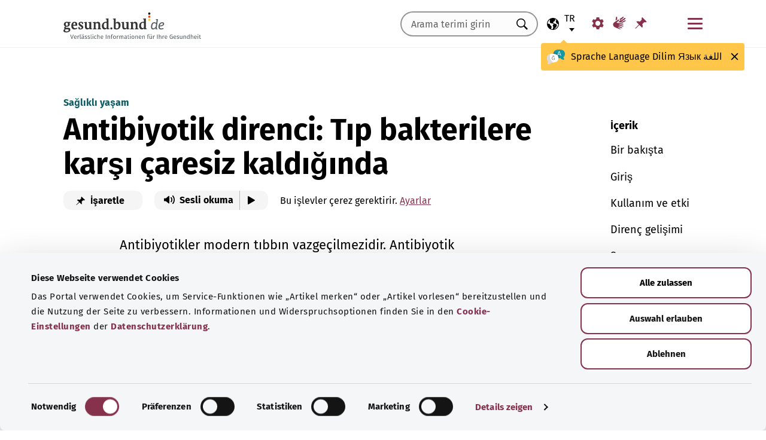

--- FILE ---
content_type: text/html; charset=utf-8
request_url: https://gesund.bund.de/tr/antibiyotik-direnci
body_size: 21323
content:
<!DOCTYPE html>
<html lang="tr">
<head> <meta charset="utf-8">
<!--	implemented by https://www.queo.de/	This website is powered by TYPO3 - inspiring people to share!	TYPO3 is a free open source Content Management Framework initially created by Kasper Skaarhoj and licensed under GNU/GPL.	TYPO3 is copyright 1998-2026 of Kasper Skaarhoj. Extensions are copyright of their respective owners.	Information and contribution at https://typo3.org/
-->
<link rel="icon" href="/_assets/1de4d85ce6099b066b6c08e5ccf4c407/Icons/favicon.ico" type="image/vnd.microsoft.icon">
<title>Antibiyotik direnci ve süper bakteriler | gesund.bund.de</title>
<meta name="generator" content="TYPO3 CMS">
<meta name="viewport" content="width=device-width, initial-scale=1">
<meta name="description" content="Burada bakterilerin antibiyotiklere nasıl dirençli hale geldiğini ve bunlara karşı hangi önlemlerin yardımcı olabileceğini öğrenebilirsiniz.">
<meta property="og:url" content="https://gesund.bund.de/tr/antibiyotik-direnci">
<meta property="og:title" content="Antibiyotik direnci ve süper bakteriler">
<meta property="og:description" content="Burada bakterilerin antibiyotiklere nasıl dirençli hale geldiğini ve bunlara karşı hangi önlemlerin yardımcı olabileceğini öğrenebilirsiniz.">
<meta property="og:image" content="https://dam.gesund.bund.de/assets/antibiotikaresistenzen.jpg">
<meta property="og:type" content="article">
<meta property="og:locale" content="tr-TR">
<meta name="twitter:image" content="https://dam.gesund.bund.de/assets/antibiotikaresistenzen.jpg">
<meta name="twitter:title" content="Antibiyotik direnci ve süper bakteriler">
<meta name="twitter:description" content="Burada bakterilerin antibiyotiklere nasıl dirençli hale geldiğini ve bunlara karşı hangi önlemlerin yardımcı olabileceğini öğrenebilirsiniz.">
<meta name="twitter:card" content="summary_large_image">
<meta name="google-site-verification" content="DcDbgl2Gs6a6MXyVLukxOnK8e1hkYHrhoEyVTiLoQ1g">
<meta name="apple-mobile-web-app-capable" content="no">
<meta name="og:article:author" content="gesund.bund.de">
<meta name="og:article:section" content="sağlık">
<meta name="og:article:tag" content="Çevre ve sağlık">
<link rel="preload" as="font" type="font/woff2" crossorigin="anonymous" href="/_assets/1de4d85ce6099b066b6c08e5ccf4c407/Fonts/FiraSans-Bold.woff2?1769076392" >
<link rel="preload" as="font" type="font/woff2" crossorigin="anonymous" href="/_assets/1de4d85ce6099b066b6c08e5ccf4c407/Fonts/FiraSans-Medium.woff2?1769076392" >
<link rel="preload" as="font" type="font/woff2" crossorigin="anonymous" href="/_assets/1de4d85ce6099b066b6c08e5ccf4c407/Fonts/FiraSans-Regular.woff2?1769076392" >
<link rel="stylesheet" href="/_assets/1de4d85ce6099b066b6c08e5ccf4c407/Css/main.bundle.css?1769076392" media="all" integrity="sha384-l+Tav4Ql7ABkDNV6lCHodr8iOqSpalX2FfB8JEc732noXCRjhB76k3hVkke2NcYA" crossorigin="anonymous">
<script> function loadSettings() { const value = '; ' + document.cookie; const parts = value.split('; gb_darstellung='); const data = parts.pop().split(';').shift(); const settings = data.length ? JSON.parse(data) : null; if (settings && settings.font_size) { document.documentElement.classList.remove('font-size--default'); document.documentElement.classList.add('font-size--' + settings.font_size); } if (settings && settings.color_scheme) { document.documentElement.classList.remove('color-scheme--default'); document.documentElement.classList.add('color-scheme--' + settings.color_scheme); } } loadSettings();
</script>
<script type="application/ld+json">[]</script>
<script type="application/ld+json">[
    {
        "@context": "http://schema.org",
        "@type": "BreadcrumbList",
        "itemListElement": [
            {
                "@type": "ListItem",
                "position": 1,
                "name": "Çevre ve sağlık",
                "item": "https://gesund.bund.de/tr/konular/cevre-ve-saglik"
            },
            {
                "@type": "ListItem",
                "position": 2,
                "name": "Antibiyotik direnci"
            }
        ]
    }
]</script>
<script type="application/ld+json">[]</script>
<link rel="apple-touch-icon" href="/apple-touch-icon.png"><script id="Cookiebot" src="https://consent.cookiebot.com/uc.js" data-cbid="b2486f07-ff46-419b-a561-fadf016f92ac" type="text/javascript" async></script>
<link rel="canonical" href="https://gesund.bund.de/tr/antibiyotik-direnci">
<link rel="alternate" hreflang="de" href="https://gesund.bund.de/antibiotikaresistenzen">
<link rel="alternate" hreflang="en" href="https://gesund.bund.de/en/antibiotic-resistance">
<link rel="alternate" hreflang="tr" href="https://gesund.bund.de/tr/antibiyotik-direnci">
<link rel="alternate" hreflang="ru" href="https://gesund.bund.de/ru/antibiotikaresistenzen">
<link rel="alternate" hreflang="ar" href="https://gesund.bund.de/ar/antibiotikaresistenzen">
<link rel="alternate" hreflang="x-default" href="https://gesund.bund.de/antibiyotik-direnci">
</head>
<body data-tracking-site="1">
<div class="app theme-default" data-type="1"> <div class="cookie-consent"> <div class="container"> <p></p><p class="cookie-consent__text">Portal, Yazıyı işaretle" gibi hizmet işlevlerini kullanımınıza sunmak ve sayfanın kullanımını iyileştirmek için çerezler kullanmaktadır. Bununla ilgili bilgileri ve iptal seçeneklerini, Veri koruma beyanının Çerez ayarları bölümünde bulabilirsiniz.</p>" <div class="cookie-consent__btn-group"> <button class="btn btn--outline disable">Reddet</button> <button class="btn btn--outline enable">Tüm çerezlere izin ver</button> </div> </div> </div>	<header class="header">
<div class="header__submenu"> <div class="container">	<a href="#skipNavigation30" class="visually-hidden">Gezinme menüsünü atla</a> <div class="header__wrapper-submenu"> <a href="/tr/" class="header__submenu-item brand"> <picture> <img id="gesund-bund-logo" class="icon icon--brand" src="/_assets/1de4d85ce6099b066b6c08e5ccf4c407/Icons/gesund-logo.svg?1769076392" alt="gesund.bund.de - Sağlığınız için güvenilir bilgiler" title="Ana sayfaya dön" width="330" height="64" /> <img id="gesund-bund-logo-dark-mode" class="icon icon--brand dark-mode" src="/_assets/1de4d85ce6099b066b6c08e5ccf4c407/Icons/gesund-logo--dark-mode.svg?1769076392" alt="gesund.bund.de - Sağlığınız için güvenilir bilgiler" title="Ana sayfaya dön" width="330" height="64" /> </picture> </a> <div id="language-navigation"> <div class="language-picker"> <button id="select-language-btn" class="language-picker__btn tooltip-trigger" aria-controls="select-language-list" aria-label="Dil seçimi" aria-describedby="current-language" aria-expanded="false"> <svg width="20" height="20" version="1.1" id="Layer_1" xmlns="http://www.w3.org/2000/svg" xmlns:xlink="http://www.w3.org/1999/xlink" x="0px" y="0px" viewBox="0 0 512 512" enable-background="new 0 0 512 512" xml:space="preserve" aria-hidden="true"> <path d="M437,75C388.7,26.6,324.4,0,256,0S123.3,26.6,75,75C26.6,123.3,0,187.6,0,256s26.6,132.7,75,181 c48.4,48.4,112.6,75,181,75s132.7-26.6,181-75c48.4-48.4,75-112.6,75-181S485.4,123.3,437,75z M252.9,347.3l10.6,21.1 c5.5,11,6.7,23.6,3.3,35.4l-22.3,77.9c-26.5-1.3-52.1-7.2-76-17.2l26.6-53.2c9.1-18.1,5.5-39.9-8.8-54.3l-13.8-13.8 c-21.3-21.3-39-45.9-52.5-72.8c-9.3-18.6-29.3-28.8-49.8-25.3l-40.2,6.7C31.1,193,54.5,137.9,96.2,96.2 c10.6-10.6,22.2-20.1,34.4-28.3l-11.7,82c0,0.3-0.1,0.6-0.1,0.9c-2.4,18.5,2.8,36.9,14.8,52.1c13,16.4,32.4,27,53.3,29.1l65,6.6 l42.9,21.5l-33,33C247.4,307.4,243.8,329.2,252.9,347.3z M415.8,415.8c-32.2,32.2-72.5,53.5-116.3,62l81.2-71.1 c10.6-9.2,18.5-21.2,22.9-34.5l16.4-49.2c4-11.9,3.1-24.7-2.5-35.9c-5.6-11.2-15.3-19.6-27.2-23.6l-64.6-21.5l-55.5-27.7 l-3.2-39.5c1.6-3.2,4.2-5.8,7.5-7.4l39.5-19.8c11.8-5.9,20.6-16.5,24.2-29.2l18.4-65c19.8,9.9,38.1,22.7,54.6,38.2L396,102 c-17.6,11.7-25.2,33.9-18.5,54l19.2,57.6c4.7,14,15.8,25.1,29.7,29.7l55.5,18.5C480.5,320,457.1,374.5,415.8,415.8z" /> </svg> <span id="current-language" class="active_language"> <span class="visually-hidden">Seçili dil</span> <abbr title="Türkçe">tr</abbr> </span> </button> <ul id="select-language-list" class="language-picker__list"> <li id="language-de" class="language-picker__option "> <a href="https://gesund.bund.de/antibiotikaresistenzen" hreflang="de" title="Almanca"> <span>Deutsch</span> </a> </li> <li id="language-en" class="language-picker__option "> <a href="https://gesund.bund.de/en/antibiotic-resistance" hreflang="en" title="İngilizce"> <span>English</span> </a> </li> <li id="language-tr" class="language-picker__option active"> <a href="https://gesund.bund.de/tr/antibiyotik-direnci" hreflang="tr" title="Türkçe"> <span>Türkçe</span> </a> </li> <li id="language-ru" class="language-picker__option "> <a href="https://gesund.bund.de/ru/antibiotikaresistenzen" hreflang="ru" title="Rusça"> <span>Русский</span> </a> </li> <li id="language-ar" class="language-picker__option "> <a href="https://gesund.bund.de/ar/antibiotikaresistenzen" hreflang="ar" title="Arapça"> <span>عربي</span> </a> </li> </ul> </div> <div id="tooltip_language" class="tooltip tooltip--lang" role="tooltip" hidden aria-hidden="true"> <svg height="30" width="30" viewBox="0 0 512 415" aria-hidden="true" xmlns="http://www.w3.org/2000/svg"> <g fill="none"> <path d="m347.939.356c89.491 0 164.061 30.492 164.061 123.688 0 39.308-13.272 67.453-35.329 86.867-4.005 3.525-5.715 8.976-4.326 14.127 3.903 14.48 9.536 29.7 17.262 43.91 5.927 10.9-2.075 24.048-14.477 23.702-30.009-.836-62.771-14.812-87.325-41.505-2.922-3.177-7.103-4.882-11.405-4.53-9.262.757-18.773 1.118-28.462 1.118-89.491 0-164.061-30.492-164.061-123.688 0-93.197 74.572-123.689 164.062-123.689z" fill="#1598a4" /> <path d="m296.422 122.871c-27.969-18.07-64.598-28.515-109.1-31.162-2.253 9.825-3.443 20.58-3.443 32.335 0 93.196 74.57 123.688 164.061 123.688 3.718 0 7.401-.071 11.062-.179.006-.645.024-1.283.024-1.931 0-53.841-21.648-96.288-62.604-122.751z" fill="#117a83" /> <path d="m401.315 166.7-43.695-115.784c-.025-.068-.053-.137-.08-.204-1.573-3.826-5.262-6.297-9.398-6.297h-.009c-4.141.004-7.829 2.482-9.396 6.314-.023.057-.046.113-.067.171l-44.098 115.78c-1.475 3.87.469 8.203 4.34 9.678 3.866 1.474 8.203-.468 9.678-4.34l9.142-24.004h60.498l9.051 23.983c1.133 3.003 3.987 4.854107 7.017 4.854107.88 0 1.775-.157107 2.647-.486107 3.876-1.462 5.832-5.789 4.37-9.665zm-77.87-33.686 24.675-64.786 24.449 64.786z" fill="#fff" /> <path d="m0 245.623c0 39.307 13.272 67.453 35.329 86.867 4.005 3.525 5.715 8.976 4.326 14.127-3.903 14.48-9.536 29.7-17.262 43.909-5.927 10.9 2.075 24.048 14.477 23.702 30.009-.836 62.771-14.812 87.325-41.505 2.922-3.177 7.103-4.882 11.405-4.53 9.262.757 18.773 1.118 28.462 1.118 89.491 0 164.061-30.492 164.061-123.688s-74.572-123.689-164.062-123.689c-89.491 0-164.061 30.493-164.061 123.689z" fill="#fff" /> <path d="m98.158 128.732c-57.403 13.375-98.158 47.997-98.158 116.891 0 39.307 13.272 67.453 35.329 86.867 4.005 3.525 5.715 8.976 4.326 14.127-3.903 14.48-9.536 29.7-17.262 43.909-5.927 10.9 2.075 24.048 14.477 23.702 30.009-.836 62.771-14.812 87.325-41.505 2.922-3.177 7.103-4.882 11.405-4.53 9.262.757 18.773 1.118 28.461 1.118 9.979 0 19.771-.382 29.296-1.185-109.038-33.437-126.653-188.039-95.199-239.394z" fill="#dbdbdb" /> <path d="m179.96 191.28c2.613333 0 5.04-.466667 7.28-1.4s4.293333-2.473333 6.16-4.62c1.586667-1.773333 2.893333-3.803333 3.92-6.09s1.68-4.55 1.96-6.79c.186667-2.053333.023333-3.383333-.49-3.99s-1.283333-.91-2.31-.91-1.843333.233333-2.45.7-1.096667 1.353333-1.47 2.66h.14c-.746667 2.52-2.146667 4.83-4.2 6.93s-4.853333 3.15-8.4 3.15c-3.266667 0-5.973333-1.003333-8.12-3.01s-3.453333-4.503333-3.92-7.49c-.186667-.933333-.513333-1.75-.98-2.45s-1.353333-.956667-2.66-.77c-.933333.186667-1.68.676667-2.24 1.47s-.746667 2.03-.56 3.71c.186667 2.426667.653333 4.713333 1.4 6.86s1.96 4.153333 3.64 6.02c1.773333 2.053333 3.826667 3.57 6.16 4.55s4.713333 1.47 7.14 1.47zm4.2 108.08c7.186667 0 13.276667-1.236667 18.27-3.71s9.053333-5.716667 12.18-9.73 5.39-8.61 6.79-13.79 2.1-10.523333 2.1-16.03c0-3.92-.583333-6.58-1.75-7.98s-3.243333-2.1-6.23-2.1h-25.34c-4.386667 0-6.58 1.773333-6.58 5.32 0 3.266667 2.193333 4.9 6.58 4.9h22.26c0 4.293333-.513333 8.423333-1.54 12.39s-2.66 7.49-4.9 10.57-5.133333 5.53-8.68 7.35-7.886667 2.73-13.02 2.73c-5.04 0-9.683333-1.096667-13.93-3.29s-7.91-5.133333-10.99-8.82-5.483333-8.003333-7.21-12.95-2.59-10.173333-2.59-15.68c0-5.32.863333-10.43 2.59-15.33s4.083333-9.24 7.07-13.02 6.51-6.813333 10.57-9.1 8.423333-3.43 13.09-3.43c2.24 0 4.363333.163333 6.37.49s3.99.91 5.95 1.75 3.943333 1.96 5.95 3.36 4.13 3.173333 6.37 5.32c1.026667 1.026667 2.053333 1.68 3.08 1.96s1.983333.28 2.87 0 1.656667-.7 2.31-1.26 1.166667-1.166667 1.54-1.82c1.12-1.773333.606667-3.943333-1.54-6.51s-5.32-5.063333-9.52-7.49c-3.733333-2.146667-7.466667-3.616667-11.2-4.41s-7.606667-1.19-11.62-1.19c-6.906667 0-13.136667 1.423333-18.69 4.27s-10.29 6.626667-14.21 11.34-6.93 10.173333-9.03 16.38-3.15 12.67-3.15 19.39c0 6.906667 1.073333 13.393333 3.22 19.46s5.226667 11.363333 9.24 15.89 8.82 8.12 14.42 10.78 11.9 3.99 18.9 3.99z" fill="#5e5e5e" /> </g> </svg> <span> <span lang="de">Sprache</span> <span lang="en">Language</span> <span lang="tr">Dilim</span> <span lang="ru">Язык</span> <span lang="ar">اللغة</span> </span> <button class="tooltip__close" title="Kapat"> <img class="icon icon--close" src="/_assets/1de4d85ce6099b066b6c08e5ccf4c407/Icons/close.svg?1769076392" alt=""> </button> <div class="tooltip__arrow" data-popper-arrow></div> </div> </div> <a class="header__submenu-item search" title="Aramaya git" href="/tr/arama"> <svg width="20" height="20" viewBox="0 0 20 20" xmlns="http://www.w3.org/2000/svg" aria-hidden="true" focusable="false"> <path d="M13.19 11.846l-.187.328 5.062 5.11-1.594 1.593-5.062-5.109-.328.234c-1.25.782-2.547 1.172-3.89 1.172-1.97 0-3.65-.703-5.04-2.11C.761 11.66.065 9.972.065 8.003c0-1.968.695-3.648 2.086-5.039 1.39-1.39 3.07-2.086 5.04-2.086 1.968 0 3.648.696 5.038 2.086 1.39 1.391 2.086 3.07 2.086 5.04a7.066 7.066 0 01-1.125 3.843zm-2.015-7.828c-1.094-1.094-2.422-1.64-3.985-1.64-1.562 0-2.89.546-3.984 1.64-1.094 1.094-1.64 2.422-1.64 3.984 0 1.563.546 2.891 1.64 3.985 1.094 1.094 2.422 1.64 3.984 1.64 1.563 0 2.89-.546 3.985-1.64 1.125-1.125 1.687-2.453 1.687-3.985 0-1.53-.562-2.859-1.687-3.984z" fill-rule="evenodd"/> </svg> <span class="label">Arama</span> </a> <nav id="navigation-burger-trigger" aria-label="Ana gezinme menüsü"> <button type="button" data-toggle="collapse" data-target="#navbar-collapse-grid" aria-expanded="false" aria-labelledby="navigation-burger-trigger-label" class="header__submenu-item btn--nav-toggle" aria-controls="navigation-main"> <span class="icon"> <span aria-hidden="true"></span> <span aria-hidden="true"></span> <span aria-hidden="true"></span> </span> <span id="navigation-burger-trigger-label" class="label">Menü</span> </button> </nav> <nav id="service-navigation-desktop" aria-label="Meta Gezinme"> <ul class="accessibility-list"> <li> <a href="/tr/engelsiz-erisim/gosterim" class="link link--default header__submenu-item accessibility-settings"> <svg width="20" height="20" viewBox="0 0 483 497" xmlns="http://www.w3.org/2000/svg" focusable="false" aria-hidden="true"> <title>Görünüm</title> <path d="M477.966 318.39l-52.307-43.782c1.334-9.13 1.982-17.715 1.982-26.108s-.648-16.978-1.983-26.108l52.308-43.783a10.34 10.34 0 002.326-13.114l-47.626-82.49a10.369 10.369 0 00-12.518-4.55l-63.975 23.377c-13.681-10.708-28.879-19.455-45.31-26.058l-11.77-67.211A10.359 10.359 0 00288.891 0h-95.25c-5.025 0-9.333 3.61-10.202 8.565l-11.77 67.211c-16.431 6.603-31.628 15.35-45.31 26.058L62.384 78.455c-4.702-1.75-10.01.192-12.518 4.55L2.24 165.496a10.34 10.34 0 002.325 13.114l52.307 43.783c-1.334 9.13-1.981 17.715-1.981 26.108s.647 16.978 1.982 26.108L4.565 318.391a10.34 10.34 0 00-2.325 13.114l47.625 82.49c2.528 4.358 7.846 6.279 12.518 4.55l63.976-23.378c13.68 10.708 28.878 19.455 45.31 26.058l11.769 67.211a10.359 10.359 0 0010.202 8.565h95.25c5.026 0 9.334-3.61 10.202-8.565l11.77-67.211c16.431-6.603 31.629-15.35 45.31-26.058l63.975 23.378c4.702 1.689 10-.192 12.518-4.55l47.626-82.49a10.34 10.34 0 00-2.325-13.114zm-236.7 33.652c-57.09 0-103.542-46.452-103.542-103.542s46.452-103.542 103.542-103.542S344.808 191.411 344.808 248.5s-46.452 103.542-103.542 103.542z" fill-rule="nonzero" /> </svg> <span class="header__submenu-item_name">Görünüm</span> </a> </li> <li> <a href="/tr/engelsiz-erisim/isaret-dili" class="link link--default header__submenu-item sign-language"> <svg width="22" height="23" xmlns="http://www.w3.org/2000/svg" focusable="false" aria-hidden="true"> <title>İşaret dili</title> <path d="M3.08 9.87l5.81-3.81A1.57 1.57 0 0110 5.73a1 1 0 01.71.65.65.65 0 01-.12.77 5.28 5.28 0 01-.86.75l-3 2.29a.48.48 0 00-.15.63c.11.21.4.35.85.42l9.43 1.33a.74.74 0 01.56.24.76.76 0 01.22.56.79.79 0 01-.78.78l-6.28-.51c-.27 0-.42.09-.43.27s.13.32.43.4l6.49 1.62a.71.71 0 01.58.91c-.09.47-.45.64-1.07.5l-6.18-1.18c-.36-.07-.57 0-.63.26s.07.43.38.56l5.12 1.88a.65.65 0 01.27.25.6.6 0 01.12.36.67.67 0 01-.21.5.7.7 0 01-.49.2h-.18L9.4 18.49c-.35-.11-.58-.06-.67.14s0 .39.31.56L12.56 21a.56.56 0 01.23.71c-.09.33-.42.39-1 .17q-8.15-3-9.56-4.1A5 5 0 011 16.05a4.89 4.89 0 01-.5-2.13 4.94 4.94 0 01.08-.87 8.41 8.41 0 01.21-.83 10.4 10.4 0 011-1.27 8.37 8.37 0 011.27-1.06zM5.37 2C5 4 4.7 5.76 4.55 7.35l2.89-1.89-.33-3.77C7 1.16 6.73.92 6.26 1s-.76.39-.87 1zm5.83 2.87l5.59-3.63a.83.83 0 011.21.25.9.9 0 01-.29 1.31l-4.44 3.69a.37.37 0 000 .58.42.42 0 00.62 0l5.85-3.89a.82.82 0 011.31.32 1 1 0 01-.41 1.5l-6 3.93a.35.35 0 00-.1.49c.11.2.33.21.66.05L20.33 7a.48.48 0 01.18-.08.58.58 0 01.19 0 .77.77 0 01.56.23.75.75 0 01.24.54.81.81 0 01-.15.48.86.86 0 01-.38.28c-1.69.92-3.28 1.76-4.75 2.54L10 10.26c-.7-.11-.83-.34-.39-.68s.88-.66 1.29-1 .8-.69 1.17-1a1.39 1.39 0 00.28-.43 1.32 1.32 0 00.1-.53 1.3 1.3 0 00-.09-.49 2.22 2.22 0 00-.23-.43 1.92 1.92 0 00-.93-.83z" /> </svg> <span class="header__submenu-item_name">İşaret dili</span> </a> </li> <li> <a href="/tr/isaretlenen-yazilar" class="link link--default header__submenu-item bookmarks" title="İşaretlenen yazılar"> <svg width="20" height="19" viewBox="0 0 498 497" xmlns="http://www.w3.org/2000/svg" focusable="false" aria-hidden="true"> <title>İşaretlenen yazılar</title> <path d="M0 497l31.066-12.135 152.417-150.96 107.274 108.244c1.618 1.618 3.398 2.832 5.34 3.64 1.941.81 3.883 1.214 5.824 1.214.648 0 1.295-.08 1.942-.242a7.979 7.979 0 011.942-.243c2.588-.647 4.854-1.942 6.795-3.883a18.867 18.867 0 004.369-6.796c6.796-22.652 9.304-45.79 7.524-69.413-1.78-23.623-7.686-46.275-17.718-67.956l85.917-85.917c6.148 1.942 12.54 3.398 19.173 4.369 6.634.97 13.51 1.456 20.63 1.456 8.414 0 17.151-.647 26.212-1.942 9.06-1.294 18.284-3.398 27.668-6.31 2.589-.97 4.773-2.427 6.553-4.369 1.78-1.941 2.993-4.206 3.64-6.795a15.776 15.776 0 000-7.767c-.647-2.588-1.941-4.854-3.883-6.795L314.057 4.8c-1.942-1.942-4.207-3.317-6.796-4.126-2.589-.809-5.34-.89-8.252-.243-2.589.648-4.854 1.942-6.796 3.884a18.866 18.866 0 00-4.368 6.795c-5.178 17.151-8.09 33.574-8.738 49.269-.647 15.695 1.133 30.661 5.34 44.9-.647.323-1.133.647-1.456.97l-.971.971-83.004 83.005a206.935 206.935 0 00-41.26-14.077 194.331 194.331 0 00-43.2-4.854c-9.061 0-18.041.647-26.94 1.941a172.687 172.687 0 00-25.97 5.825 18.866 18.866 0 00-6.795 4.369c-1.942 1.942-3.236 4.207-3.884 6.796-.647 2.588-.566 5.177.243 7.766.81 2.589 2.184 4.854 4.126 6.796L161.64 312.06 12.62 463.021 0 497z" fill-rule="nonzero" /> </svg> <span class="header__submenu-item_name" role="status" aria-atomic=true>İşaretlenen yazılar (<span class="bookmark_link-count">0</span>)</span> </a> </li> </ul> </nav>
<div class="search-input"> <form action="/tr/arama" class="search-form"> <input class="input--text search-form__input typeahead" type="text" name="q" value="" placeholder="Arama terimi girin" aria-label="Arama terimi girin" data-provide="typeahead" autocomplete="off" role="combobox" /> <button type="button" tabindex="-1" style="visibility: visible;" class="remove_input_value">+</button> <!-- set the hidden field "mode" (get parameter) for result page if only tag-item (auto-complete) selected name="mode" value="like-tag" --> <button type="submit" class="search-form__submit" title="Ara"> <span class="visually-hidden"> Ara </span> </button> </form>
</div> </div> </div> <div id="skipNavigation30" class="visually-hidden">&nbsp;</div>
</div>	<div id="navbar-collapse-grid" class="header__mainmenu"> <div class="container"> <nav id="navigation-main" aria-label="Ana gezinme menüsü"> <a href="#skipNavigation40" class="visually-hidden">Gezinme menüsünü atla</a> <ul class="header__wrapper-mainmenu"> <li class="header__mainmenu-item "> <a href="#" class="header__mainmenu-link" title="Sağlık hizmeti" role="button" aria-expanded="false"> Sağlık hizmeti </a> <div class="dropdown-menu" tabindex="-1"> <div class="container dropdown-menu__wrapper"> <h2 class="dropdown-menu__title">Sağlık hizmeti</h2> <ul class="dropdown-menu__list "> <li class="dropdown-menu__item "> <h3 class="dropdown-menu__list-title">Sağlık hizmetleri </h3> </li> <li class="dropdown-menu__item "> <a class="link--default dropdown-menu__link" href="/tr/konular/saglik-sistemi" title="Sağlık sistemi"> Sağlık sistemi </a> </li> <li class="dropdown-menu__item "> <a class="link--default dropdown-menu__link" href="https://gesund.bund.de/tr/konular/saglik-okuryazarligi" title="Sağlık okuryazarlığı"> Sağlık okuryazarlığı </a> </li> <li class="dropdown-menu__item "> <a class="link--default dropdown-menu__link" href="/tr/hizmet/danisma-ve-yardim" title="Danışmanlık ve yardım"> Danışmanlık ve yardım </a> </li> <li class="dropdown-menu__item "> <a class="link--default dropdown-menu__link" href="https://gesund.bund.de/tr/konular/hasta-haklari" title="Hasta hakları"> Hasta hakları </a> </li> <li class="dropdown-menu__item "> <a class="link--default dropdown-menu__link" href="/tr/kendi-kendine-yardim" title="Kendi kendine yardım"> Kendi kendine yardım </a> </li> </ul> <ul class="dropdown-menu__list "> <li class="dropdown-menu__item "> <h3 class="dropdown-menu__list-title">Hizmetler </h3> </li> <li class="dropdown-menu__item "> <a class="link--default dropdown-menu__link" href="https://gesund.bund.de/tr/konular/sigortalilara-saglanan-hizmetler" title="Sigortalılara sağlanan hizmetler"> Sigortalılara sağlanan hizmetler </a> </li> <li class="dropdown-menu__item "> <a class="link--default dropdown-menu__link" href="/tr/konular/ilaclar" title="İlaçlar"> İlaçlar </a> </li> <li class="dropdown-menu__item "> <a class="link--default dropdown-menu__link" href="/tr/konular/onleme-ve-tarama" title="Önleme ve tarama"> Önleme ve tarama </a> </li> <li class="dropdown-menu__item "> <a class="link--default dropdown-menu__link" href="/tr/klinik-disi-yogun-bakim" title="Klinik dışı yoğun bakım"> Klinik dışı yoğun bakım </a> </li> </ul> <button class="btn btn--close dropdown-menu__close"> Kapat <img class="icon icon--close" src="/_assets/1de4d85ce6099b066b6c08e5ccf4c407/Icons/close.svg?1769076392" alt=""> </button> </div> </div> </li> <li class="header__mainmenu-item "> <a href="#" class="header__mainmenu-link" title="Bakım" role="button" aria-expanded="false"> Bakım </a> <div class="dropdown-menu" tabindex="-1"> <div class="container dropdown-menu__wrapper"> <h2 class="dropdown-menu__title">Bakım</h2> <ul class="dropdown-menu__list "> <li class="dropdown-menu__item "> <h3 class="dropdown-menu__list-title">Konular </h3> </li> <li class="dropdown-menu__item "> <a class="link--default dropdown-menu__link" href="/themen/pflegeversorgung" title="Bakım sigortası"> Bakım sigortası </a> </li> <li class="dropdown-menu__item "> <a class="link--default dropdown-menu__link" href="/themen/pflegeleistungen" title="Bakım hizmetleri"> Bakım hizmetleri </a> </li> <li class="dropdown-menu__item "> <a class="link--default dropdown-menu__link" href="/tr/konular/bakimi-ustlenen-yakinlar" title="Bakımı üstlenen yakınlar"> Bakımı üstlenen yakınlar </a> </li> <li class="dropdown-menu__item "> <a class="link--default dropdown-menu__link" href="/tr/konular/gunluk-bakim-ve-ev-hayati" title="Günlük bakım ve ev hayatı"> Günlük bakım ve ev hayatı </a> </li> </ul> <button class="btn btn--close dropdown-menu__close"> Kapat <img class="icon icon--close" src="/_assets/1de4d85ce6099b066b6c08e5ccf4c407/Icons/close.svg?1769076392" alt=""> </button> </div> </div> </li> <li class="header__mainmenu-item "> <a href="#" class="header__mainmenu-link" title="Dijital sağlık" role="button" aria-expanded="false"> Dijital sağlık </a> <div class="dropdown-menu" tabindex="-1"> <div class="container dropdown-menu__wrapper"> <h2 class="dropdown-menu__title">Dijital sağlık</h2> <ul class="dropdown-menu__list "> <li class="dropdown-menu__item "> <h3 class="dropdown-menu__list-title">Sağlık hizmetlerinde dijitalleşme </h3> </li> <li class="dropdown-menu__item "> <a class="link--default dropdown-menu__link" href="/tr/konular/saglik-ve-dijitallesme" title="Sağlık ve dijitalleşme"> Sağlık ve dijitalleşme </a> </li> <li class="dropdown-menu__item "> <a class="link--default dropdown-menu__link" href="/tr/konular/teletip" title="Teletıp"> Teletıp </a> </li> </ul> <ul class="dropdown-menu__list "> <li class="dropdown-menu__item "> <h3 class="dropdown-menu__list-title">Dijital uygulamalar </h3> </li> <li class="dropdown-menu__item "> <a class="link--default dropdown-menu__link" href="/themen/elektronische-patientenakte-epa" title="Elektronik hasta dosyası"> Elektronik hasta dosyası </a> </li> <li class="dropdown-menu__item "> <a class="link--default dropdown-menu__link" href="/tr/konular/elektronik-saglik-karti-egk" title="Elektronik sağlık kartı"> Elektronik sağlık kartı </a> </li> <li class="dropdown-menu__item "> <a class="link--default dropdown-menu__link" href="/tr/konular/saglik-uygulamalari-diga-und-dipa" title="Sağlık uygulamaları (DiGA ve DiPA)"> Sağlık uygulamaları (DiGA ve DiPA) </a> </li> <li class="dropdown-menu__item "> <a class="link--default dropdown-menu__link" href="/tr/dijital-saglik/erecete-hakkinda-her-sey" title="E-reçete"> E-reçete </a> </li> <li class="dropdown-menu__item "> <a class="link--default dropdown-menu__link" href="/tr/elektronik-is-goremezlik-belgesi-eau" title="Elektronik iş göremezlik belgesi"> Elektronik iş göremezlik belgesi </a> </li> </ul> <button class="btn btn--close dropdown-menu__close"> Kapat <img class="icon icon--close" src="/_assets/1de4d85ce6099b066b6c08e5ccf4c407/Icons/close.svg?1769076392" alt=""> </button> </div> </div> </li> <li class="header__mainmenu-item "> <a href="#" class="header__mainmenu-link" title="Sağlıklı yaşam" role="button" aria-expanded="false"> Sağlıklı yaşam </a> <div class="dropdown-menu" tabindex="-1"> <div class="container dropdown-menu__wrapper"> <h2 class="dropdown-menu__title">Sağlıklı yaşam</h2> <ul class="dropdown-menu__list "> <li class="dropdown-menu__item "> <h3 class="dropdown-menu__list-title">Sağlıklı kalmak </h3> </li> <li class="dropdown-menu__item "> <a class="link--default dropdown-menu__link" href="/tr/konular/onleme-ve-tarama" title="Önleme ve tarama"> Önleme ve tarama </a> </li> <li class="dropdown-menu__item "> <a class="link--default dropdown-menu__link" href="/tr/konular/beslenme-ve-egzersiz" title="Beslenme ve egzersiz"> Beslenme ve egzersiz </a> </li> <li class="dropdown-menu__item "> <a class="link--default dropdown-menu__link" href="/tr/konular/ruh-ve-huzur" title="Ruh ve huzur"> Ruh ve huzur </a> </li> <li class="dropdown-menu__item "> <a class="link--default dropdown-menu__link" href="/tr/konular/kurtarma-ve-yardim" title="Kurtarma ve yardım"> Kurtarma ve yardım </a> </li> <li class="dropdown-menu__item "> <a class="link--default dropdown-menu__link" href="/tr/konular/bagimlilikla-basa-cikmak" title="Bağımlılıkla başa çıkmak"> Bağımlılıkla başa çıkmak </a> </li> <li class="dropdown-menu__item "> <a class="link--default dropdown-menu__link" href="/tr/konular/cevre-ve-saglik" title="Çevre ve sağlık"> Çevre ve sağlık </a> </li> </ul> <ul class="dropdown-menu__list "> <li class="dropdown-menu__item "> <h3 class="dropdown-menu__list-title">Hayat evreleri </h3> </li> <li class="dropdown-menu__item "> <a class="link--default dropdown-menu__link" href="/tr/konular/saglikli-buyume" title="Sağlıklı büyüme"> Sağlıklı büyüme </a> </li> <li class="dropdown-menu__item "> <a class="link--default dropdown-menu__link" href="/tr/konular/is-yerinde-saglik" title="İş yerinde sağlık"> İş yerinde sağlık </a> </li> <li class="dropdown-menu__item "> <a class="link--default dropdown-menu__link" href="/tr/konular/gebelik-ve-dogum" title="Gebelik ve doğum"> Gebelik ve doğum </a> </li> <li class="dropdown-menu__item "> <a class="link--default dropdown-menu__link" href="/tr/konular/yaslilikta-saglik" title="Yaşlılıkta sağlık"> Yaşlılıkta sağlık </a> </li> </ul> <button class="btn btn--close dropdown-menu__close"> Kapat <img class="icon icon--close" src="/_assets/1de4d85ce6099b066b6c08e5ccf4c407/Icons/close.svg?1769076392" alt=""> </button> </div> </div> </li> <li class="header__mainmenu-item "> <a href="#" class="header__mainmenu-link" title="Hastalıklar" role="button" aria-expanded="false"> Hastalıklar </a> <div class="dropdown-menu" tabindex="-1"> <div class="container dropdown-menu__wrapper"> <h2 class="dropdown-menu__title">Hastalıklar</h2> <ul class="dropdown-menu__list "> <li class="dropdown-menu__item "> <h3 class="dropdown-menu__list-title">Konular </h3> </li> <li class="dropdown-menu__item "> <a class="link--default dropdown-menu__link" href="/tr/konular/solunum-yollari" title="Solunum yolları"> Solunum yolları </a> </li> <li class="dropdown-menu__item "> <a class="link--default dropdown-menu__link" href="/tr/konular/gozler" title="Göz"> Göz </a> </li> <li class="dropdown-menu__item "> <a class="link--default dropdown-menu__link" href="/tr/konular/kan-ve-lenf-sistemi" title="Kan ve lenf sistemi"> Kan ve lenf sistemi </a> </li> <li class="dropdown-menu__item "> <a class="link--default dropdown-menu__link" href="/tr/konular/ureme-organlari" title="Üreme organları"> Üreme organları </a> </li> <li class="dropdown-menu__item "> <a class="link--default dropdown-menu__link" href="/tr/konular/kulak-burun-ve-bogaz" title="Kulaklar, burun ve boğaz"> Kulaklar, burun ve boğaz </a> </li> <li class="dropdown-menu__item "> <a class="link--default dropdown-menu__link" href="/tr/konular/cilt" title="Cilt"> Cilt </a> </li> <li class="dropdown-menu__item "> <a class="link--default dropdown-menu__link" href="/tr/konular/kalp-ve-dolasim" title="Kalp ve dolaşım"> Kalp ve dolaşım </a> </li> <li class="dropdown-menu__item "> <a class="link--default dropdown-menu__link" href="/tr/konular/hormonlar" title="Hormonlar"> Hormonlar </a> </li> <li class="dropdown-menu__item "> <a class="link--default dropdown-menu__link" href="/tr/konular/bagisiklik-sistemi" title="Bağışıklık sistemi"> Bağışıklık sistemi </a> </li> <li class="dropdown-menu__item "> <a class="link--default dropdown-menu__link" href="/tr/konular/bas-ve-sinir-sistemi" title="Baş ve sinir"> Baş ve sinir </a> </li> <li class="dropdown-menu__item "> <a class="link--default dropdown-menu__link" href="/tr/konular/ruh" title="Ruh"> Ruh </a> </li> <li class="dropdown-menu__item "> <a class="link--default dropdown-menu__link" href="/tr/konular/kaslar-kemikler-ve-eklemler" title="Kas, kemik ve eklem"> Kas, kemik ve eklem </a> </li> <li class="dropdown-menu__item "> <a class="link--default dropdown-menu__link" href="/tr/konular/bobrek-ve-bosaltim-sistemi" title="Böbrek ve boşaltım sistemi"> Böbrek ve boşaltım sistemi </a> </li> <li class="dropdown-menu__item "> <a class="link--default dropdown-menu__link" href="/tr/konular/sindirim-ve-metabolizma" title="Sindirim ve metabolizma"> Sindirim ve metabolizma </a> </li> <li class="dropdown-menu__item "> <a class="link--default dropdown-menu__link" href="/tr/konular/dis-ve-dis-eti" title="Diş ve diş eti"> Diş ve diş eti </a> </li> </ul> <ul class="dropdown-menu__list "> <li class="dropdown-menu__item "> <h3 class="dropdown-menu__list-title">Özel konular </h3> </li> <li class="dropdown-menu__item "> <a class="link--default dropdown-menu__link" href="/tr/ozel-konu/alerjiler" title="Alerjiler"> Alerjiler </a> </li> <li class="dropdown-menu__item "> <a class="link--default dropdown-menu__link" href="/tr/konular/koronavirus" title="Koronavirüs"> Koronavirüs </a> </li> <li class="dropdown-menu__item "> <a class="link--default dropdown-menu__link" href="/tr/konular/enfeksiyonlar-ve-enfeksiyon-hastaliklari" title="Enfeksiyonlar ve enfeksiyon hastalıkları"> Enfeksiyonlar ve enfeksiyon hastalıkları </a> </li> <li class="dropdown-menu__item "> <a class="link--default dropdown-menu__link" href="/tr/konular/kanser" title="Kanser"> Kanser </a> </li> <li class="dropdown-menu__item "> <a class="link--default dropdown-menu__link" href="/tr/a-dan-z-ye-hastaliklar-1" title="A&#039;dan Z&#039;ye hastalıklar"> A&#039;dan Z&#039;ye hastalıklar </a> </li> </ul> <button class="btn btn--close dropdown-menu__close"> Kapat <img class="icon icon--close" src="/_assets/1de4d85ce6099b066b6c08e5ccf4c407/Icons/close.svg?1769076392" alt=""> </button> </div> </div> </li> <li class="header__mainmenu-item "> <a href="#" class="header__mainmenu-link" title="Hizmet" role="button" aria-expanded="false"> Hizmet </a> <div class="dropdown-menu" tabindex="-1"> <div class="container dropdown-menu__wrapper"> <h2 class="dropdown-menu__title">Hizmet</h2> <ul class="dropdown-menu__list "> <li class="dropdown-menu__item "> <h3 class="dropdown-menu__list-title">Bilgiler </h3> </li> <li class="dropdown-menu__item "> <a class="link--default dropdown-menu__link" href="https://gesund.bund.de/notfallnummern" title="Acil çağrı telefon numaraları"> Acil çağrı telefon numaraları </a> </li> <li class="dropdown-menu__item "> <a class="link--default dropdown-menu__link" href="/tr/icd-ops-kodu-arama" title="ICD ve OPS kodları"> ICD ve OPS kodları </a> </li> <li class="dropdown-menu__item "> <a class="link--default dropdown-menu__link" href="/tr/a-dan-z-ye-hastaliklar-1" title="A’dan Z’ye hastalıklar"> A’dan Z’ye hastalıklar </a> </li> <li class="dropdown-menu__item "> <a class="link--default dropdown-menu__link" href="" title="Sözlük"> Sözlük </a> </li> <li class="dropdown-menu__item "> <a class="link--default dropdown-menu__link" href="https://infektionsradar.gesund.bund.de/" title="Enfeksiyon radarı"> Enfeksiyon radarı </a> </li> <li class="dropdown-menu__item "> <a class="link--default dropdown-menu__link" href="/tr/hizmet/medya-kitapligi" title="Medya kitaplığı"> Medya kitaplığı </a> </li> </ul> <ul class="dropdown-menu__list "> <li class="dropdown-menu__item "> <h3 class="dropdown-menu__list-title">Arama hizmetleri </h3> </li> <li class="dropdown-menu__item "> <a class="link--default dropdown-menu__link" href="/tr/arama/doktorlar" title="Doktor arama"> Doktor arama </a> </li> <li class="dropdown-menu__item "> <a class="link--default dropdown-menu__link" href="https://gesund.bund.de/bundes-klinik-atlas" title="Hastane arama"> Hastane arama </a> </li> <li class="dropdown-menu__item "> <a class="link--default dropdown-menu__link" href="https://www.aponet.de/apothekensuche" title="Eczane arama"> Eczane arama </a> </li> </ul> <button class="btn btn--close dropdown-menu__close"> Kapat <img class="icon icon--close" src="/_assets/1de4d85ce6099b066b6c08e5ccf4c407/Icons/close.svg?1769076392" alt=""> </button> </div> </div> </li> </ul> <div id="skipNavigation40" class="visually-hidden">&nbsp;</div> </nav> </div> <div class="divider"></div> <div class="container"> <nav id="service-navigation-mobile" aria-label="Meta Gezinme"> <a href="#skipNavigation50" class="visually-hidden">Gezinme menüsünü atla</a> <ul class="header__mainmenu-footer"> <li> <a href="/tr/engelsiz-erisim/gosterim" class="link link--default accessibility-settings"> <svg width="20" height="20" viewBox="0 0 483 497" xmlns="http://www.w3.org/2000/svg" focusable="false" aria-hidden="true"> <title>Görünüm</title> <path d="M477.966 318.39l-52.307-43.782c1.334-9.13 1.982-17.715 1.982-26.108s-.648-16.978-1.983-26.108l52.308-43.783a10.34 10.34 0 002.326-13.114l-47.626-82.49a10.369 10.369 0 00-12.518-4.55l-63.975 23.377c-13.681-10.708-28.879-19.455-45.31-26.058l-11.77-67.211A10.359 10.359 0 00288.891 0h-95.25c-5.025 0-9.333 3.61-10.202 8.565l-11.77 67.211c-16.431 6.603-31.628 15.35-45.31 26.058L62.384 78.455c-4.702-1.75-10.01.192-12.518 4.55L2.24 165.496a10.34 10.34 0 002.325 13.114l52.307 43.783c-1.334 9.13-1.981 17.715-1.981 26.108s.647 16.978 1.982 26.108L4.565 318.391a10.34 10.34 0 00-2.325 13.114l47.625 82.49c2.528 4.358 7.846 6.279 12.518 4.55l63.976-23.378c13.68 10.708 28.878 19.455 45.31 26.058l11.769 67.211a10.359 10.359 0 0010.202 8.565h95.25c5.026 0 9.334-3.61 10.202-8.565l11.77-67.211c16.431-6.603 31.629-15.35 45.31-26.058l63.975 23.378c4.702 1.689 10-.192 12.518-4.55l47.626-82.49a10.34 10.34 0 00-2.325-13.114zm-236.7 33.652c-57.09 0-103.542-46.452-103.542-103.542s46.452-103.542 103.542-103.542S344.808 191.411 344.808 248.5s-46.452 103.542-103.542 103.542z" fill-rule="nonzero" /> </svg> Görünüm </a> </li> <li> <a href="/tr/engelsiz-erisim/isaret-dili" class="link link--default sign-language"> <svg width="22" height="23" xmlns="http://www.w3.org/2000/svg" focusable="false" aria-hidden="true"> <title>İşaret dili</title> <path d="M3.08 9.87l5.81-3.81A1.57 1.57 0 0110 5.73a1 1 0 01.71.65.65.65 0 01-.12.77 5.28 5.28 0 01-.86.75l-3 2.29a.48.48 0 00-.15.63c.11.21.4.35.85.42l9.43 1.33a.74.74 0 01.56.24.76.76 0 01.22.56.79.79 0 01-.78.78l-6.28-.51c-.27 0-.42.09-.43.27s.13.32.43.4l6.49 1.62a.71.71 0 01.58.91c-.09.47-.45.64-1.07.5l-6.18-1.18c-.36-.07-.57 0-.63.26s.07.43.38.56l5.12 1.88a.65.65 0 01.27.25.6.6 0 01.12.36.67.67 0 01-.21.5.7.7 0 01-.49.2h-.18L9.4 18.49c-.35-.11-.58-.06-.67.14s0 .39.31.56L12.56 21a.56.56 0 01.23.71c-.09.33-.42.39-1 .17q-8.15-3-9.56-4.1A5 5 0 011 16.05a4.89 4.89 0 01-.5-2.13 4.94 4.94 0 01.08-.87 8.41 8.41 0 01.21-.83 10.4 10.4 0 011-1.27 8.37 8.37 0 011.27-1.06zM5.37 2C5 4 4.7 5.76 4.55 7.35l2.89-1.89-.33-3.77C7 1.16 6.73.92 6.26 1s-.76.39-.87 1zm5.83 2.87l5.59-3.63a.83.83 0 011.21.25.9.9 0 01-.29 1.31l-4.44 3.69a.37.37 0 000 .58.42.42 0 00.62 0l5.85-3.89a.82.82 0 011.31.32 1 1 0 01-.41 1.5l-6 3.93a.35.35 0 00-.1.49c.11.2.33.21.66.05L20.33 7a.48.48 0 01.18-.08.58.58 0 01.19 0 .77.77 0 01.56.23.75.75 0 01.24.54.81.81 0 01-.15.48.86.86 0 01-.38.28c-1.69.92-3.28 1.76-4.75 2.54L10 10.26c-.7-.11-.83-.34-.39-.68s.88-.66 1.29-1 .8-.69 1.17-1a1.39 1.39 0 00.28-.43 1.32 1.32 0 00.1-.53 1.3 1.3 0 00-.09-.49 2.22 2.22 0 00-.23-.43 1.92 1.92 0 00-.93-.83z" /> </svg> İşaret dili </a> </li> <li> <a href="/tr/isaretlenen-yazilar" class="link link--default bookmarks" title="İşaretlenen yazılar"> <svg width="20" height="19" viewBox="0 0 498 497" xmlns="http://www.w3.org/2000/svg" focusable="false" aria-hidden="true"> <title>İşaretlenen yazılar</title> <path d="M0 497l31.066-12.135 152.417-150.96 107.274 108.244c1.618 1.618 3.398 2.832 5.34 3.64 1.941.81 3.883 1.214 5.824 1.214.648 0 1.295-.08 1.942-.242a7.979 7.979 0 011.942-.243c2.588-.647 4.854-1.942 6.795-3.883a18.867 18.867 0 004.369-6.796c6.796-22.652 9.304-45.79 7.524-69.413-1.78-23.623-7.686-46.275-17.718-67.956l85.917-85.917c6.148 1.942 12.54 3.398 19.173 4.369 6.634.97 13.51 1.456 20.63 1.456 8.414 0 17.151-.647 26.212-1.942 9.06-1.294 18.284-3.398 27.668-6.31 2.589-.97 4.773-2.427 6.553-4.369 1.78-1.941 2.993-4.206 3.64-6.795a15.776 15.776 0 000-7.767c-.647-2.588-1.941-4.854-3.883-6.795L314.057 4.8c-1.942-1.942-4.207-3.317-6.796-4.126-2.589-.809-5.34-.89-8.252-.243-2.589.648-4.854 1.942-6.796 3.884a18.866 18.866 0 00-4.368 6.795c-5.178 17.151-8.09 33.574-8.738 49.269-.647 15.695 1.133 30.661 5.34 44.9-.647.323-1.133.647-1.456.97l-.971.971-83.004 83.005a206.935 206.935 0 00-41.26-14.077 194.331 194.331 0 00-43.2-4.854c-9.061 0-18.041.647-26.94 1.941a172.687 172.687 0 00-25.97 5.825 18.866 18.866 0 00-6.795 4.369c-1.942 1.942-3.236 4.207-3.884 6.796-.647 2.588-.566 5.177.243 7.766.81 2.589 2.184 4.854 4.126 6.796L161.64 312.06 12.62 463.021 0 497z" fill-rule="nonzero" /> </svg> <span role="status" aria-atomic=true>İşaretlenen yazılar (<span class="bookmark_link-count">0</span>)</span> </a> </li> </ul> <a id="skipNavigation50" class="invisible">&nbsp;</a> </nav> </div>
</div>	</header>	<main>
<div class="article-page article-page--information"> <article> <div class="container"> <div class="row"> <header class="col-12 col-lg-9 article-header">	<h1> <small class="pointed-brand"> Sağlıklı yaşam </small>	Antibiyotik direnci: Tıp bakterilere karşı çaresiz kaldığında	</h1> <div class="article-header__buttons"> <div class="bookmark_controls"> <button disabled id="bookmark_controls__button_add" class="btn btn--article bookmark_controls__add" data-id="1319" type="button"> <img class="icon icon-pin" focusable="false" src="/_assets/1de4d85ce6099b066b6c08e5ccf4c407/Icons/pin.svg?1769076392" aria-hidden="true" /> İşaretle </button> <button disabled hidden id="bookmark_controls__button_remove" class="btn btn--article bookmark_controls__remove" data-id="1319" type="button"> <img class="icon icon-pin" focusable="false" src="/_assets/1de4d85ce6099b066b6c08e5ccf4c407/Icons/pin.svg?1769076392" aria-hidden="true" /> İşaretlendi </button>
</div> <div id="readspeaker_button1" class="rs_skip rsbtn rs_preserve"> <a rel="nofollow" class="rsbtn_play" accesskey="L" title="Metni dinlemek için lütfen ReadSpeaker webReader&#039;ı kullanın" href="//app-eu.readspeaker.com/cgi-bin/rsent?customerid=11471&amp;lang=tr_tr&amp;readid=readspeaker_content&amp;url=https%3A%2F%2Fgesund.bund.de%2Ftr%2Fantibiyotik-direnci"> <span class="rsbtn_left rsimg rspart"> <span class="rsbtn_text"> <span>Sesli okuma</span> </span> </span> <span class="rsbtn_right rsimg rsplay rspart"></span> </a>
</div>
<div class="rs-placeholder"> <button class="rs-placeholder__btn btn btn--article" title="Metni dinlemek için lütfen ReadSpeaker webReader&#039;ı kullanın"> <span class="rs-placeholder__left"></span> <span class="rs-placeholder__text">Sesli okuma</span> <span class="rs-placeholder__right"></span> </button>
</div> <p hidden class="article-header__alert-text"> Bu işlevler çerez gerektirir. <a href="/datenschutz#cookies" title="Ayarlar"> Ayarlar </a> </p> </div>
</header>	<div class="col-md-3 side-navigation"> <nav aria-label="İçindekiler"> <ul class="side-navigation__list" role="directory"> <li class="side-navigation__list-title"> <h2>İçerik</h2> </li> <li><a href="#bir-bakışta" class="side-navigation__list-item"> Bir bakışta </a></li> <li><a href="#giris" class="side-navigation__list-item"> Giriş </a> </li> <li><a href="#kullanim-ve-etki" class="side-navigation__list-item"> Kullanım ve etki </a> </li> <li><a href="#direnc-gelisimi" class="side-navigation__list-item"> Direnç gelişimi </a> </li> <li><a href="#sorun" class="side-navigation__list-item"> Sorun </a> </li> <li><a href="#kapsamli-onlemler" class="side-navigation__list-item"> Kapsamlı önlemler </a> </li> <li><a href="#kisisel-onlemler" class="side-navigation__list-item"> Kişisel önlemler </a> </li> <li><a href="#kaynaklar" class="side-navigation__list-item"> Kaynaklar </a></li> </ul> </nav>	</div> <div id="readspeaker_content"> <section class="col-12 col-lg-8 article-introduction"> <div class="article-offset"> <p>Antibiyotikler modern tıbbın vazge&ccedil;ilmezidir. Antibiyotik direnci geliştiren bakterilerin sayısı her ge&ccedil;en g&uuml;n artmaktadır. Antibiyotikler yanlış şekilde kullanıldığında bu t&uuml;r diren&ccedil;lerin gelişmesi daha kolay olur.</p> </div>
</section> <section id="bir-bakışta" class="col-12 col-lg-9 summary"> <div class="summary__wrapper"> <h2>Bir bakışta</h2> <div class="summary__list"> <ul><li>Antibiyotikler, bakteriyel enfeksiyonları tedavi etmek i&ccedil;in kullanılır.</li><li>Bazı bakteriler doğal olarak belirli antibiyotiklere karşı duyarsız olabilir, diğerleri ise zamanla antibiyotik direnci geliştirebilir.</li><li>Diren&ccedil;, antibiyotikler &ccedil;ok sık veya tıbbi y&ouml;nergelere uyulmadan kullanıldığında daha sık ortaya &ccedil;ıkar.</li><li>Antibiyotiğe diren&ccedil;li bakterilerin iyi bilinen bir &ouml;rneği MRSA&apos;dır.</li><li>Antibiyotik kullanımına ilişkin genel d&uuml;zenlemeler ve aynı zamanda kendi sorumlu kullanımınız, antibiyotiklerin etkinliğinin korunmasına yardımcı olabilir.</li></ul> </div> <p class="summary__note"> <strong>Not:</strong> Bu yazıdaki bilgiler bir doktor muayenesinin yerini tutamaz ve kişinin kendi kendine teşhis yapabilmesi veya tedavi etmesi için kullanılmamalıdır. </p> </div> </section> <section id="content-image" class="col-12 col-lg-9 article-images"> <div class="image-lazy"> <img class="image-lazy__placeholder" src="https://dam.gesund.bund.de/assets/antibiotikaresistenzen-extra-small.webp" alt="" aria-hidden="true" loading="lazy"> <picture> <source media="(min-width: 768px)" data-srcset="https://dam.gesund.bund.de/assets/antibiotikaresistenzen-medium.webp" type="image/webp"> <source media="(min-width: 300px)" data-srcset="https://dam.gesund.bund.de/assets/antibiotikaresistenzen-small.webp" type="image/webp"> <img class="rs_skip article-images__hero image-lazy__data-image" data-src="https://dam.gesund.bund.de/assets/antibiotikaresistenzen-large.webp" loading="lazy" alt="Genç bir kadın ev ortamında sol avucundaki bazı haplara bakıyor. Sağ elinde bir bardak su tutuyor." title="Antibiyotik direnci (Kaynak: iStock/AsiaVision)" width="920" height="520" /> </picture> </div> </section> <section id="giris" class="col-12 col-lg-8 article-section"> <h2 class="article-offset" data-title-mobile="Giriş" data-title-desktop="Antibiyotik ve antibiyotik direnci nedir?"> Antibiyotik ve antibiyotik direnci nedir? </h2> <div class="article-section__content"> <div class="article-offset"> <p>Antibiyotikler bakterilere karşı etkili ila&ccedil;lardır. Antibiyotikler bakteriyel enfeksiyonları tedavi etmek i&ccedil;in kullanılabilir. Antibiyotikler vir&uuml;slere karşı etkili değildir.&nbsp;</p><p>Antibiyotikler &ccedil;ok sık veya gerekmediği durumlarda kullanılırsa ya da tıbbi y&ouml;nergelere uyulmadan kullanılırsa bakteriler bu ila&ccedil;lara karşı duyarsız h&acirc;le gelebilir. Bu durumda antibiyotik bu ila&ccedil;lara karşı etki edememeye başlar. Bu durumda antibiyotik direncinden s&ouml;z edilir.&nbsp;</p><p>Bazı bakteriler artık yaygın antibiyotiklere diren&ccedil;lidir, hatta bazıları &quot;&ccedil;oklu diren&ccedil;lidir&quot;. Bu terim, bakterilerin aynı anda birka&ccedil; antibiyotik sınıfına karşı duyarsız olduğu anlamına gelir. Bu t&uuml;r &quot;s&uuml;per bakteriler&quot; tehlikeli olabilir: Onlara karşı etkili ajanlar yoksa neden oldukları bulaşıcı hastalıklar artık gerektiği gibi tedavi edilemez. Bu şekilde antibiyotikler keşfedilmeden &ouml;nceki zamana benzer bir durum ortaya &ccedil;ıkabilir.&nbsp;</p><p>Antibiyotiğe diren&ccedil;li bakterilerin daha fazla gelişmesini ve yayılmasını &ouml;nlemek i&ccedil;in, bulaşıcı hastalıkları tedavi ederken &ouml;rneğin, viral ve bakteriyel nedenler arasında ayrım yapmak gibi &ouml;nlemler alınması &ouml;nemlidir. Doktorlar, vir&uuml;sleri ve bakterileri ayırt etmek i&ccedil;in diğer y&ouml;ntemlerin yanı sıra laboratuvar testleri veya hızlı testler kullanabilir. Yalnızca bakteriyel enfeksiyon olduğu durumlarda antibiyotik kullanımı mantıklıdır. &Ouml;te yandan t&uuml;m bakteri kaynaklı enfeksiyonlarda antibiyotik alınması gerekmez.</p>
</div> </div> </section> <section id="kullanim-ve-etki" class="col-12 col-lg-8 article-section"> <h2 class="article-offset" data-title-mobile="Kullanım ve etki" data-title-desktop="Antibiyotikler nasıl kullanılır ve etki eder?"> Antibiyotikler nasıl kullanılır ve etki eder? </h2> <div class="article-section__content"> <div class="article-offset"> <h3>Kullanım alanları</h3><p>Antibiyotikler sadece insan tıbbında değil, aynı zamanda bakteriyel enfeksiyonlarla savaşmak i&ccedil;in veteriner hekimlikte de d&uuml;zenli olarak kullanılmaktadır. &Ouml;rneğin, her solunum yolu veya idrar yolu enfeksiyonunun antibiyotik tedavisi gerektirmediği unutulmamalıdır. İnsanlarda mantıklı ve gerekli antibiyotik kullanımına &ouml;rnekler aşağıdaki hastalıkları i&ccedil;erir:</p><ul><li>Bakteriyel <a href="../../../lungenentzuendung">akciğer enfeksiyonu</a></li><li>Bakteriyel <a href="../../../sepsis">sepsis (kan dolaşımı enfeksiyonu)</a></li><li><a href="../../../scharlach">Kızıl</a></li><li><a href="../../../borreliose">Lyme hastalığı</a></li><li><a href="../../../syphilis">Frengi</a></li><li><a href="../../../gonorrhoe-tripper">Gonore (belsoğukluğu)</a></li><li>Bakterilerin neden olduğu kalp zarı iltihabı (enfeksiy&ouml;z <a href="../../../endokarditis">endokardit</a>)</li></ul><p class="box grey-light additional-note">Soğuk algınlığı, akut bronşit veya komplike olmayan orta kulak iltihabı i&ccedil;in alındığında bir antibiyotiğin yararları ve zararlarını <a class="link-arrow" href="https://www.hardingcenter.de/de/transfer-und-nutzen/faktenboxen/einsatz-von-antibiotika" target="_blank" rel="noopener">Harding-Zentrum f&uuml;r Risikokompetenz&apos;ın</a> bilgi kutucuklarında g&ouml;rebilirsiniz.</p><p>Genel olarak, antibiyotikler olduk&ccedil;a etkilidir ve doğru kullanıldığında genellikle iyi tolere edilir. Bunun nedeni, insan h&uuml;crelerinde olmayan ve yalnızca bakterilerde bulunan belirli yapılara saldırmalarıdır.</p>
</div>
<figure class="article-images__figure"> <picture> <source media="(max-width: 576px)" srcset="https://dam.gesund.bund.de/assets/antibiotikaresistenzen-einsatz-mobil-tr.svg" /> <source media="(min-width: 577px)" srcset="https://dam.gesund.bund.de/assets/antibiotikaresistenzen-einsatz-tr.svg" /> <img class="rs_skip article-full-width svg" src="https://dam.gesund.bund.de/assets/antibiotikaresistenzen-einsatz-tr.svg" alt="Antibiyotiklerin diğer bir dezavantajı, sadece patojenlere karşı değil, vücuttaki faydalı bakterilere de etki etmeleridir." title="Antibiyotik direncinde etki mekanizması" loading="lazy" width="800" height="300" /> </picture>
</figure> <div class="article-offset"> <p>Ancak antibiyotiklerin dezavantajı, sadece patojenlere karşı değil, v&uuml;cuttaki faydalı bakterilere de etki etmeleridir. Bağırsak florası olarak adlandırılan bu faydalı bakterilerin &ouml;zellikle b&uuml;y&uuml;k bir kısmı bağırsaklarda yaşar. Bağırsak florası sık antibiyotik kullanımıyla yok edilirse, patojenik bakteriler oraya daha kolay yerleşebilir. Bunlar &ouml;rneğin kalıcı ishale neden olabilir.</p><div class="box icon-box icon-stethoscope"><p><strong>&Ouml;nemli bilgi:</strong> V&uuml;cut &uuml;st&uuml;nde ve i&ccedil;inde yaşayan faydalı bakterileri korumak i&ccedil;in, antibiyotik tedavisi i&ccedil;in aşağıdakiler ge&ccedil;erlidir: sadece kesinlikle gerekliyse. Doktorunuz ger&ccedil;ekten bir antibiyotiğe ne zaman ihtiyacınız olduğunu bilir.</p></div>
</div> <div class="article-video-box article-full-width"> <div class="article-video-box__inner article-offset"> <h3>	<small class="pointed-brand">	Video	</small>	Mikrobiyom nedir?	</h3> <p class="article-video-box__description">Bu videoda mikrobiyom ve insan vücudundaki işlevleri hakkında ayrıntılı bilgi edinin.</p> <video class="video-player article" preload="metadata" width="640" height="360" poster="https://dam.gesund.bund.de/assets/mikrobiom-medium.webp" controls playsinline webkit-playsinline crossorigin="anonymous" data-video-title="Mikrobiyom nedir?">	<source type="video/webm" src="https://dam.gesund.bund.de/assets/mikrobiom.webm">	<source type="video/mp4" src="https://dam.gesund.bund.de/assets/mikrobiom.mp4"> <source type="video/ogg" src=""> <track default label="Türkçe" srclang="tr" kind="captions" src="https://dam.gesund.bund.de/assets/mikrobiom-vtt-tr.vtt"> </video> <p>Bu ve başka videolar YouTube kanalında da mevcuttur</p> <a href="https://www.youtube.com/watch?v=OcOkwPJYTAc" title="Youtube: Mikrobiyom nedir?" target="_blank" rel="noopener noreferrer" class="link-arrow">Şimdi izleyin</a> <p class="article-video-box__disclaimer">Bu sitede yayınlanan veri koruma bildirimleri geçerlidir.</p> </div> </div> </div> </section> <section id="direnc-gelisimi" class="col-12 col-lg-8 article-section"> <h2 class="article-offset" data-title-mobile="Direnç gelişimi" data-title-desktop="Antibiyotik direnci nasıl oluşur?"> Antibiyotik direnci nasıl oluşur? </h2> <div class="article-section__content"> <div class="article-offset"> <p>Bazı bakteri t&uuml;rleri, belirli antibiyotiklere karşı doğal olarak diren&ccedil;lidir. Bununla birlikte, zaman ge&ccedil;tik&ccedil;e daha &ouml;nce etkili olan antibiyotiklere karşı duyarsız hale gelen bir&ccedil;ok bakteri de vardır.&nbsp;</p><p>Bakterilerin genetik bilgilerindeki değişikliklerle yeni diren&ccedil;ler ortaya &ccedil;ıkar. Buna gen mutasyonları denir. Bunlar rastgele meydana gelebilir. Bakteriye faydalı olduklarında kalıcı olurlar ve gelecek nesillere aktarılırlar. Bazı bakteriler bu diren&ccedil; genlerini, yani onları diren&ccedil;li yapan genetik bilgi b&ouml;l&uuml;mlerini, diğer bakterilere aktarabilir. Buna gen transferi denir.&nbsp;</p><p>Bakteriler bir antibiyotiğe &ccedil;eşitli şekillerde diren&ccedil;li hale gelebilir. Bunu aşağıdaki yollarla yapabilirler:</p><ul><li>Antibiyotiğin bakteri h&uuml;cresine alınmasını engelleyerek</li><li>Antibiyotiği bakteri h&uuml;cresinden dışarı taşıyan &ouml;zel pompalar oluşturarak</li><li>Antibiyotiğin saldırı noktasını artık hi&ccedil;bir etkisi olmayacak şekilde değiştirerek</li><li>Antibiyotiği b&ouml;lerek ve b&ouml;ylece etkisiz hale getirerek</li></ul><p>Antibiyotik tedavisi sırasında diren&ccedil;li bakterilerin hayatta kalmak ihtimali diren&ccedil;li olmayan bakterilere kıyasla daha y&uuml;ksektir. Bu nedenle diren&ccedil;li bakteriler daha iyi &ccedil;oğalarak yayılabilir. Dolayısıyla insanlara zararlı olan, antibiyotiğe diren&ccedil;li bakterilerin oluşması ve yayılması konusunda hastaneler &ouml;nemli bir rol oynar. &nbsp;Bazı durumlarda, &ouml;zellikle hastanelerde ve entansif hayvancılıkta &ccedil;ok sayıda antibiyotik kullanılır ve bu da bakterileri diren&ccedil; geliştirmeye zorlar. <a href="../../../antibiotika-in-der-umwelt">Antibiyotiklerin &ccedil;evreye</a> karışması diren&ccedil; gelişimini kolaylaştırabilir. Antibiyotik direncini &ouml;nlemek i&ccedil;in alınacak &ouml;nlemler bu nedenle t&uuml;m alanlarda, yani insanlar, hayvanlar ve &ccedil;evre ile başlamalıdır. Bu yaklaşıma &quot;One Health Konsepti&quot; denir.&nbsp;</p><div class="box icon-box icon-light-bulb"><p><strong>&Ouml;nemli bilgi:</strong> Antibiyotiklerin aşırı miktarda ve yanlış şekilde kullanılması (&ouml;r. yanlış dozda kullanılması veya &ouml;ng&ouml;r&uuml;len s&uuml;re i&ccedil;inde kullanılmaması) antibiyotik direncinin gelişimini destekler ve hızlandırır.&nbsp;</p></div>
</div> <div class="article-video-box article-full-width"> <div class="article-video-box__inner article-offset"> <h3>	<small class="pointed-brand">	</small>	Antibiyotik direnci nasıl oluşur?	</h3> <p class="article-video-box__description"></p> <video class="video-player article" preload="metadata" width="640" height="360" poster="https://dam.gesund.bund.de/assets/Antibiotikaresistenz-medium.webp" controls playsinline webkit-playsinline crossorigin="anonymous" data-video-title="Antibiyotik direnci nasıl oluşur?">	<source type="video/webm" src="https://dam.gesund.bund.de/assets/Antibiotikaresistenz_v203_DR.webm">	<source type="video/mp4" src="https://dam.gesund.bund.de/assets/Antibiotikaresistenz_v203_DR.mp4"> <source type="video/ogg" src=""> <track default label="Türkçe" srclang="tr" kind="captions" src="https://dam.gesund.bund.de/assets/antibiotikaresistenz-vtt-tr.vtt"> </video> </div> </div> </div> </section> <section id="sorun" class="col-12 col-lg-8 article-section"> <h2 class="article-offset" data-title-mobile="Sorun" data-title-desktop="Artan antibiyotik direnci neden bir endişe kaynağıdır?"> Artan antibiyotik direnci neden bir endişe kaynağıdır? </h2> <div class="article-section__content"> <div class="article-offset"> <p>Bazı insanlar, &ouml;rneğin bağışıklık sistemleri zayıfladığı ve yardım almadan bakterilerle yeterince savaşamadığı i&ccedil;in bakteriyel enfeksiyonlar a&ccedil;ısından &ouml;zellikle risk altındadır. Bu, &ouml;zellikle şu insanlar i&ccedil;in ge&ccedil;erlidir:</p><ul><li>Daha &ouml;nce <a href="../../../themen/krebs">kanser</a> gibi hastalıkları olanlar</li><li>Bağışıklık yetmezliği olanlar</li><li>&Ouml;rneğin bir organ veya k&ouml;k h&uuml;cre nakli sonrasında bağışıklık sistemi ila&ccedil;larla baskılanan insanlar</li><li>Yoğun bakım &uuml;nitesinde tedavi g&ouml;renler</li><li>Yaşlılar&nbsp;</li></ul><p>Yeterince etkili antibiyotiklerin mevcudiyeti &ouml;zellikle bu insanlar i&ccedil;in &ouml;nemlidir, &ccedil;&uuml;nk&uuml; zararsız enfeksiyonlar bile onlar i&ccedil;in tehlikeli olabilir. Ancak normalde sağlıklı ve formda olan insanların, bakterilerin neden olduğu <a href="../../../sepsis">sepsis</a> (kan dolaşımı enfeksiyonu) veya <a href="../../../meningitis">menenjit</a> gibi bazı bakteriyel enfeksiyonlar i&ccedil;in de antibiyotiklere ihtiyacı vardır.</p><p>Bazı bakteriler artık yaygın antibiyotiklere diren&ccedil;lidir, hatta bazıları &quot;&ccedil;oklu diren&ccedil;lidir&quot;, yani aynı anda birka&ccedil; antibiyotik sınıfına karşı duyarsızdır. Bunun &ccedil;ok iyi bilinen bir &ouml;rneği MRSA adındaki bir hastane mikrobudur. MRSA, metisilin/oksasiline diren&ccedil;li staphyloccus aureus anlamındaki bir kısaltmadır. Ancak &quot;vankomisine diren&ccedil;li enterokoklar&quot; (VRE) ve &quot;&ccedil;oklu diren&ccedil;li gram-negatif patojenler&quot; (MRGN) gibi diğer t&uuml;rler de b&uuml;y&uuml;yen bir sorun teşkil etmektedir. VRE, belirli antibiyotiklere karşı duyarsız olan bağırsak bakterileridir. MRGN, &ccedil;oğu bağırsaklarda da bulunan, ancak bazıları ciltte de bulunan b&uuml;y&uuml;k bir farklı bakteri grubudur. Ortak noktaları, yaygın olarak kullanılan antibiyotik sınıflarının 3&apos;&uuml;ne veya hatta 4&apos;&uuml;ne karşı duyarsız olmalarıdır.</p><p>&quot;S&uuml;per bakteriler&quot; olarak da bilinen bu &ccedil;ok diren&ccedil;li patojenlere (MRE) karşı &ccedil;ok az sayıda antibiyotik hala etkilidir. Bunlara &quot;yedek antibiyotikler&quot; adı verilir. &Ouml;ng&ouml;r&uuml;lebilir gelecekte neredeyse hi&ccedil; yeni antibiyotik beklenmeyeceğinden, mevcut antibiyotiklerin etkinliğini korumak &ouml;nemlidir: Mevcut antibiyotikler artık yeterince etkili olmadığı i&ccedil;in diren&ccedil;li bakterilerin neden olduğu ciddi enfeksiyonlardan bug&uuml;n sadece Avrupa&apos;da her yıl yaklaşık 35.000 kişi &ouml;lmektedir. Bebekler ve yaşlılar &ouml;zellikle etkilenir.</p>
</div> </div> </section> <section id="kapsamli-onlemler" class="col-12 col-lg-8 article-section"> <h2 class="article-offset" data-title-mobile="Kapsamlı önlemler" data-title-desktop="Antibiyotik direncinin yayılmasını önlemek için neler yapılıyor?"> Antibiyotik direncinin yayılmasını önlemek için neler yapılıyor? </h2> <div class="article-section__content"> <div class="article-offset"> <h3>Antibiyotik direnci stratejisi</h3><p>Artan antibiyotik direnci sorunu uzun zamandır bilinmektedir. Bu gelişmeye karşı bazı stratejiler geliştirilmiştir. D&uuml;nya Sağlık &Ouml;rg&uuml;t&uuml;&apos;n&uuml;n (WHO) &quot;Antibiyotik Direnciyle M&uuml;cadele İ&ccedil;in K&uuml;resel Eylem Planı&quot; &ouml;nceliklidir. Almanya&apos;da Alman Antibiyotik Diren&ccedil; Stratejisi&apos;nde (DART) gerekli &ouml;nlemler &ouml;zetlenmiştir. Bu strateji diğer &ouml;nlemlerin yanı sıra, Antibiyotik T&uuml;ketimi G&ouml;zetimi (AVS) ve Antibiyotik Diren&ccedil; G&ouml;zetimi (ARS) ile antibiyotik t&uuml;ketiminin ve direncinin izlenmesini sağlar. Diğer &ouml;nemli &ouml;nlemler arasında bulaşıcı hastalıkların &ouml;nlenmesi, antibiyotiklerin gerektiği şekilde kullanılması, araştırma ve geliştirme &ccedil;alışmalarında iş birliği yer alır.</p><h3>Alman Enfeksiyondan Koruma Yasası</h3><p>Enfeksiyondan Korunma Yasası, diren&ccedil; gelişimini &ouml;nlemeye y&ouml;nelik d&uuml;zenlemeler i&ccedil;erir. &Ouml;rneğin, MRSA gibi belirli diren&ccedil;li patojenlerin bildirilmesini zorunlu kılar. Robert Koch Enstit&uuml;s&uuml;n&uuml;n (RKI) bir komisyonu, bu yasal zeminde bulaşıcı hastalıkların teşhis ve tedavisi i&ccedil;in genel tavsiyelerde bulunur.</p><h3>Antibiotic Stewardship</h3><p>&quot;Antibiotic Stewardship&quot; kavramı antibiyotiklerin uygun ve sorumlu kullanımını tanımlar. Bir antibiyotiği uygulamadan &ouml;nce patojeni tespit eden ve buna g&ouml;re uygun antibiyotiği se&ccedil;en doktorlar buna &ouml;rnektir. &Ccedil;&uuml;nk&uuml; her antibiyotik her patojene karşı etkili değildir. Bu kavram tedavi s&uuml;resine, verilen antibiyotiğin dozuna ve formuna (&ouml;r. tablet veya inf&uuml;zyon) karar vermeyi de kapsar.</p>
</div> </div> </section> <section id="kisisel-onlemler" class="col-12 col-lg-8 article-section"> <h2 class="article-offset" data-title-mobile="Kişisel önlemler" data-title-desktop="Direnç gelişimini durdurmak için başka ne yapılabilir?"> Direnç gelişimini durdurmak için başka ne yapılabilir? </h2> <div class="article-section__content"> <div class="article-offset"> <p>Kapsamlı &ouml;nlemlere ek olarak, herkes yeni antibiyotik diren&ccedil;lerinin toplam sayısının azaltılmasına katkıda bulunabilir. Bu şu şekilde yapılabilir:</p><ul><li>Antibiyotiklerin sadece bakterilere karşı etkili olduğunu ve bu nedenle viral enfeksiyonlara ve pek &ccedil;ok soğuk algınlığına karşı etkisiz olduğunu bilin</li><li>Sadece sizin i&ccedil;in yazılan antibiyotikleri kullanın</li><li>Antibiyotik alırken doktorunuzun talimatlarına tam olarak uyun: Bu &ouml;zellikle alım zamanı ve s&uuml;resinin yanı sıra belirli gıdalarla birlikte kullanım konusunda ge&ccedil;erlidir</li><li>Yan etkiler yaşarsanız doktorunuza bildirin ve kendi başınıza antibiyotiği almayı bırakmayın</li><li>Artan tabletleri tuvalete veya &ccedil;&ouml;pe atmayın, usul&uuml;ne uygun şekilde bertaraf edilmeleri i&ccedil;in eczaneye veya atık ila&ccedil; toplama merkezlerine geri verin</li><li>Daha az antibiyotik kullanıldığı i&ccedil;in usul&uuml;ne uygun şekilde yapılan hayvancılıktan elde edilen et t&uuml;ketilmelidir</li></ul>
</div>
<figure class="article-images__figure"> <picture> <source media="(max-width: 576px)" srcset="https://dam.gesund.bund.de/assets/antibiotikaresistenzen-eigenmanahmen-mobil.svg" /> <source media="(min-width: 577px)" srcset="https://dam.gesund.bund.de/assets/antibiotikaresistenzen-eigenmanahmen.svg" /> <img class="rs_skip article-offset svg" src="https://dam.gesund.bund.de/assets/antibiotikaresistenzen-eigenmanahmen.svg" alt="Beim Thema Antibiotika sind folgende Eckpunkte wichtig: Antibiotika nur bei bakteriellen Infektionen, Befolgung ärztlicher Anweisungen, kein selbstständiges Absetzen, korrekte Entsorgung, Fleisch aus artgerechter Tierhaltung." title="Antibiotikaresistenzen Eigenmaßnahmen" loading="lazy" width="800" height="300" /> </picture>
</figure> </div> </section> <section id="kaynaklar" class="col-12 col-lg-8 offset-lg-1 article-section accordion references "> <h2 class="accordion__header"> <button aria-expanded="false" class=""> Kaynak bilgileri </button> </h2> <div class="article-section__content"> <ul><li>Adler N, Balzer F et al. <a href="https://www.umweltbundesamt.de/publikationen/antibiotika-antibiotikaresistenzen-in-der-umwelt" target="_blank" rel="noopener">Antibiotika und Antibiotikaresistenzen in der Umwelt: Hintergrund, Herausforderungen und Handlungsempfehlungen.</a> Umweltbundesamt. 11/2018.</li><li>Bundesamt f&uuml;r Verbraucherschutz und Lebensmittelsicherheit. Pressemitteilung: <a href="https://www.bvl.bund.de/SharedDocs/Pressemitteilungen/05_tierarzneimittel/2020/2020_07_29_PI_Antibiotikaabgabe.html" target="_blank" rel="noopener">Abgabe an Antibiotika in der Tiermedizin sinkt weiter.</a> Aufgerufen am 02.04.2025.</li><li>Bundesregierung. <a href="https://www.bundesgesundheitsministerium.de/themen/praevention/antibiotika-resistenzen/dart-2030.html" target="_blank" rel="noopener">DART 2030: Deutsche Antibiotika-Resistenzstrategie</a>. 04/2023.</li><li>Bundesinstitut f&uuml;r &Ouml;ffentliche Gesundheit (BI&Ouml;G).&nbsp;<a href="https://www.bioeg.de/was-wir-tun/schutzimpfungen-und-persoenlicher-infektionsschutz/antibiotika/" target="_blank" rel="noopener">Alle reden von Antibiotika-Resistenzen&hellip; Aber was ist das eigentlich?</a> Aufgerufen am 02.04.2025.</li><li>infektionsschutz.de.&nbsp;<a href="https://www.infektionsschutz.de/erregersteckbriefe/mrgn/" target="_blank" rel="noopener">MRGN &ndash; Multiresistente gramnegative Bakterien.</a> Aufgerufen am 02.04.2025.</li><li><span class="lang-en" lang="en">Cassini A, H&ouml;gberg LD et al. <a href="https://www.thelancet.com/journals/laninf/article/PIIS1473-3099(18)30605-4/fulltext" target="_blank" rel="noopener">Attributable deaths and disability-adjusted life-years caused by infections with antibiotic-resistant bacteria in the EU and the European Economic Area in 2015: a population-level modelling analysis.</a> Lancet Infectious Diseases 2019. 19: 56-66.</span></li><li>F&uuml;ssle R. <a href="https://www.ai-online.info/images/ai-ausgabe/2011/12-2011/2011_12_896-910_Prinzipien%20der%20%20Antibiotikatherapie.pdf" target="_blank" rel="noopener">Prinzipien der Antibiotikatherapie.</a> An&auml;sthesiologie &amp; Intensivmedizin 2011. 52: 896-910.</li><li>Kassen&auml;rztliche Bundesvereinigung (KBV). <a href="https://www.kbv.de/media/sp/Patienteninformation_Antibiotika_Behandlung.pdf" target="_blank" rel="noopener">Antibiotika &ndash; was Sie wissen sollten</a>. Aufgerufen am 02.04.2025.</li><li>Kassen&auml;rztliche Bundesvereinigung (KBV). <a href="https://www.kbv.de/media/sp/Patienteninformation_Antibiotika_Resistenzen.pdf" target="_blank" rel="noopener">Antibiotika-Resistenzen: Wenn Antibiotika nicht mehr wirken</a>. Aufgerufen am 02.04.2025.</li><li>Weltgesundheitsorganisation (WHO), Regionalb&uuml;ro f&uuml;r Europa. <a href="https://www.who.int/europe/de/news/item/23-11-2023-control-antibiotic-misuse-or-the-drugs-won-t-work--warn-who-experts" target="_blank" rel="noopener">Antibiotikaresistenz.</a> Aufgerufen am 02.04.2025.</li></ul> </div>
</section> <section class="col-12 col-lg-8"> <div class="article-offset article-verification"> <p class="article-verification__text"> Tarih: <span class="article-verification__date"> <time datetime="2025-04-29"> 29.04.2025 </time> </span> </p> </div>
</section> </div> </div> <div class="row">
<section class="col-12 col-lg-9"> <div class="article-section voting"> <form id="voting_form" class="voting__form" action="/tr/voting" method="post">
<div>
<input type="hidden" name="tx_sitepackage_votingvote[__referrer][@extension]" value="Sitepackage" >
<input type="hidden" name="tx_sitepackage_votingvote[__referrer][@controller]" value="Article" >
<input type="hidden" name="tx_sitepackage_votingvote[__referrer][@action]" value="detail" >
<input type="hidden" name="tx_sitepackage_votingvote[__referrer][arguments]" value="YTozOntzOjY6ImFjdGlvbiI7czo2OiJkZXRhaWwiO3M6NzoiYXJ0aWNsZSI7czoxOToiYW50aWJpeW90aWstZGlyZW5jaSI7czoxMDoiY29udHJvbGxlciI7czo3OiJBcnRpY2xlIjt9229df59b01d6f485c4caf096cf38e2776e6fdbc5" >
<input type="hidden" name="tx_sitepackage_votingvote[__referrer][@request]" value="{&quot;@extension&quot;:&quot;Sitepackage&quot;,&quot;@controller&quot;:&quot;Article&quot;,&quot;@action&quot;:&quot;detail&quot;}52201f096ad38e8c9bf08aaad69dd669d11f23b0" >
<input type="hidden" name="tx_sitepackage_votingvote[__trustedProperties]" value="{&quot;id&quot;:1,&quot;slug&quot;:1,&quot;duration&quot;:1,&quot;something&quot;:1,&quot;secret&quot;:1,&quot;helpful&quot;:1,&quot;message&quot;:1}0904d56176886d5f38fca4608da4162ecc2cf17d" >
</div> <input type="hidden" name="tx_sitepackage_votingvote[id]" value="1319" /> <input type="hidden" name="tx_sitepackage_votingvote[slug]" value="antibiyotik-direnci" /> <input id="voting_duration" type="hidden" name="tx_sitepackage_votingvote[duration]" value="" /> <fieldset class="voting__fieldset"> <legend class="voting__legend"> Bu yazıyı faydalı buldunuz mu? </legend> <input tabindex="-1" aria-hidden="true" id="something" class="visually-hidden" type="text" name="tx_sitepackage_votingvote[something]" value="" /> <div id="voting__notification" class="voting-notification" role="status" aria-live="polite" aria-atomic="true"> <input id="voting_secret" type="hidden" name="tx_sitepackage_votingvote[secret]" value="initial" /> <div id="voting_voting"> <input id="voting_helpful" type="hidden" name="tx_sitepackage_votingvote[helpful]" value="" /> <button class="btn btn--outline voting__button" type="button" data-helpful> Evet </button> <button class="btn btn--outline voting__button" type="button" data-helpful> Hayır </button> </div> <div id="voting_voting_response" hidden> Geri bildiriminiz için çok teşekkür ederiz! </div> <div id="voting_additional" hidden> <label class="voting__label" for="voting_message"> Bu konuda bildirmek istediğiniz başka şeyler varsa bize tekrar yazabilirsiniz. </label> <textarea class="voting__textarea" id="voting_message" name="tx_sitepackage_votingvote[message]"></textarea> <button class="btn btn--default voting__button" type="button" name="" value=""> Gönder </button> </div> <div id="voting_additional_response" hidden> Diğer açıklayıcı notlarınız için çok teşekkür ederiz! </div> <div id="voting_error" hidden> Oyunuz teknik bir hata nedeniyle maalesef iletilemedi. </div> </div> </fieldset> </form> </div>
</section> </div> </div> </article> <div class="container"> <section id="" class="multi-teaser-box related-articles white color__"> <div class="">	<h2 class="multi-teaser-box__title">	<small class="pointed-brand">Kapsamlı bilgi</small>	Önerilen yazılar	</h2> <div class="row"> <div class="multi-teaser-box__teaser zoom col-lg-4 col-md-4 col-sm-12"> <div class="multi-teaser-box__illustration-wrapper"> <div class="image-lazy"> <img class="image-lazy__placeholder" src="https://dam.gesund.bund.de/assets/sepsis-extra-small.webp" alt="Eldivenli bir el, bakteri kültürlerinin görülebildiği bir petri kabını tutuyor. Yanındaki masada daha fazla Petri kabı var." loading="lazy"> <picture> <source data-srcset="https://dam.gesund.bund.de/assets/sepsis-small.webp" type="image/webp"> <img class="multi-teaser-box__illustration image-lazy__data-image" data-src="https://dam.gesund.bund.de/assets/sepsis-small.webp" alt="Eldivenli bir el, bakteri kültürlerinin görülebildiği bir petri kabını tutuyor. Yanındaki masada daha fazla Petri kabı var." loading="lazy" width="390" height="219"> </picture> </div> </div> <h3 class="multi-teaser-box__teaser-title"> <a href="/tr/sepsis" title="Ayrıntılı bilgi edinin: Sepsis"> Sepsis </a> </h3> <p class="text multi-teaser-box__description">Kan zehirlenmesi olarak da bilinen sepsis, vücudun enfeksiyona karşı verdiği kontrolsüz bir enflamatuar tepkidir. En kısa zamanda hastanede tedavi görmesi gerekir.</p>	<p class="multi-teaser-box__more link--default link-arrow" aria-hidden="true">	Ayrıntılı bilgi edinin	</p> </div> <div class="multi-teaser-box__teaser zoom col-lg-4 col-md-4 col-sm-12"> <div class="multi-teaser-box__illustration-wrapper"> <div class="image-lazy"> <img class="image-lazy__placeholder" src="https://dam.gesund.bund.de/assets/antibiotika-umwelt-extra-small.webp" alt="Su geçirmez giysili ve koruyucu eldivenli bir kadın su numunesi alıyor." loading="lazy"> <picture> <source data-srcset="https://dam.gesund.bund.de/assets/antibiotika-umwelt-small.webp" type="image/webp"> <img class="multi-teaser-box__illustration image-lazy__data-image" data-src="https://dam.gesund.bund.de/assets/antibiotika-umwelt-small.webp" alt="Su geçirmez giysili ve koruyucu eldivenli bir kadın su numunesi alıyor." loading="lazy" width="390" height="219"> </picture> </div> </div> <h3 class="multi-teaser-box__teaser-title"> <a href="/tr/antibiyotikler-ve-cevre" title="Ayrıntılı bilgi edinin: Antibiyotik direnci: Çevrenin oynadığı rol nedir?"> Antibiyotik direnci: Çevrenin oynadığı rol nedir? </a> </h3> <p class="text multi-teaser-box__description">Antibiyotikler çevreye ulaştığında, antibiyotiğe dirençli bakteriler ortaya çıkabilir ve çoğalarak yayılabilir. Bunun nasıl gerçekleştiğini bu yazıdan öğrenebilirsiniz.</p>	<p class="multi-teaser-box__more link--default link-arrow" aria-hidden="true">	Ayrıntılı bilgi edinin	</p> </div> <div class="multi-teaser-box__teaser zoom col-lg-4 col-md-4 col-sm-12"> <div class="multi-teaser-box__illustration-wrapper"> <div class="image-lazy"> <img class="image-lazy__placeholder" src="https://dam.gesund.bund.de/assets/krankenhaushygiene-extra-small.webp" alt="Ameliyat kıyafeti giymiş sağlık çalışanı ellerini ve kollarını dezenfektan sabunla yıkıyor" loading="lazy"> <picture> <source data-srcset="https://dam.gesund.bund.de/assets/krankenhaushygiene-small.webp" type="image/webp"> <img class="multi-teaser-box__illustration image-lazy__data-image" data-src="https://dam.gesund.bund.de/assets/krankenhaushygiene-small.webp" alt="Ameliyat kıyafeti giymiş sağlık çalışanı ellerini ve kollarını dezenfektan sabunla yıkıyor" loading="lazy" width="390" height="219"> </picture> </div> </div> <h3 class="multi-teaser-box__teaser-title"> <a href="/tr/hastane-hijyeni" title="Ayrıntılı bilgi edinin: Hastane hijyeni: Tıbbi tesislerde enfeksiyonları önleme"> Hastane hijyeni: Tıbbi tesislerde enfeksiyonları önleme </a> </h3> <p class="text multi-teaser-box__description">Hastanede bulaşıcı hastalıklardan korunmak için hijyen önemlidir. Burada tipik hastane patojenleri ve hijyen önlemleri hakkında ayrıntılı bilgi edinin.</p>	<p class="multi-teaser-box__more link--default link-arrow" aria-hidden="true">	Ayrıntılı bilgi edinin	</p> </div> </div> </div> </section> </div>
</div>	</main>	<footer class="footer">	<div class="footer-top"> <div class="container"> <div class="footer-top__wrapper"> <a id="scrollToTop" class="footer-top__link bounce-top" href="#"> Başa dön <img class="icon icon--arrow-up" role="img" aria-hidden="true" src="/_assets/1de4d85ce6099b066b6c08e5ccf4c407/Icons/arrow-up.svg?1769076392" alt="" width="17" height="17"> </a> <div class="footer-top__gesund-bund"> <div> <img class="footer-top__bmg-logo" src="/_assets/1de4d85ce6099b066b6c08e5ccf4c407/Icons/bmg-logo.svg?1769076392" alt="Logo - Bundesministerium für Gesundheit" width="180" height="90"> <img class="footer-top__bmg-logo dark-mode" src="/_assets/1de4d85ce6099b066b6c08e5ccf4c407/Icons/bmg-logo-darkmode.svg?1769076392" alt="Logo - Bundesministerium für Gesundheit" width="180" height="90"> </div> <div> <p> <span><strong>gesund.bund.de</strong></span> Federal Sağlık Bakanlığı&#039;nın bir hizmetidir. </p> </div> </div> </div> </div>
</div>	<div class="footer-main"> <div class="container"> <div class="footer-main__wrapper"> <nav class="footer-main__column" aria-label="Yardımcı bağlantılar"> <h2 id="helpful_links_title" class="footer-main__column-title"> Yardımcı bağlantılar </h2> <ul> <li class=""> <a class="footer-main__link" href="/tr/konular" title="Konulara genel bakış"> Konulara genel bakış </a> </li> <li class=""> <a class="footer-main__link" href="/tr/hizmet/kullanici-talimatlari" title="Kullanıcı talimatları"> Kullanıcı talimatları </a> </li> <li class=""> <a class="footer-main__link" href="/tr/hizmet/sayfaya-genel-bakis" title="Site planı"> Site planı </a> </li> </ul> </nav> <nav class="footer-main__column" aria-label="Hizmet"> <h2 id="service_title" class="footer-main__column-title"> Hizmet </h2> <ul> <li class=""> <a class="footer-main__link" href="/tr/hizmet/danisma-ve-yardim" title="Danışma ve yardım"> Danışma ve yardım </a> </li> <li class=""> <a class="footer-main__link" href="/tr/engelsiz-erisim" title="Engelsiz erişim"> Engelsiz erişim </a> </li> <li class=""> <a class="footer-main__link" href="/tr/engelsiz-erisim/geri-bildirim" title="Engel bildirin"> Engel bildirin </a> </li> </ul> </nav> <nav class="footer-main__column" aria-label="Hakkımızda"> <h2 id="about_title" class="footer-main__column-title"> Hakkımızda </h2> <ul> <li class=""> <a class="footer-main__link" href="/tr/hakkimizda/gesund-bund-de-hakkinda" title="gesund.bund.de hakkında"> gesund.bund.de hakkında </a> </li> <li class=""> <a class="footer-main__link" href="/tr/hakkimizda/kalite-guvencesi" title="Kalite güvencesi"> Kalite güvencesi </a> </li> <li class=""> <a class="footer-main__link" href="/tr/hakkimizda/birlikte-calisilan-kurumlar" title="Bizim ortaklarımız"> Bizim ortaklarımız </a> </li> <li class=""> <a class="footer-main__link" href="/tr/iletisim" title="İletişim"> İletişim </a> </li> </ul> </nav> <nav class="footer-main__column" aria-label="Önemli acil yardım numaraları"> <h2 id="emergency_numbers" class="footer-main__column-title"> Önemli acil yardım numaraları </h2> <ul> <li> Acil yardım <a href="tel:112" class="footer-main__link tel-mobile"><strong>112</strong></a> <strong class="tel-desktop">112</strong> </li> <li> Nöbetçi sağlık hizmeti <a href="tel:116117" class="footer-main__link tel-mobile"><strong>116117</strong></a> <strong class="tel-desktop">116117</strong> </li> <li class=""> <a class="footer-main__link" href="/tr/acil-cagri-numaralari" title="Acil cagri numaralari"> Acil cagri numaralari </a> </li> </ul> </nav> <div class="footer-main__certs"> <h2 class="footer-main__column-title"> Sertifikasyonlar </h2> <ul> <li>	<a target="_blank" href="https://www.afgis.de/zertifizierung/logo/gesund-bund/">	<img border="0" width="64px" height="64px" src="https://logo.afgis.de/qualitaetslogo/aqdb/anbieter/afgisanbieter.2022-07-20.2457124653/afgisantrag.2022-07-29.1164984305/afgisqmodul.2025-01-29.2906790815/get_Logo" alt="afgis-Qualit&auml;tslogo mit Ablauf 2026/03: Mit einem Klick auf das Logo &ouml;ffnet sich ein neues Bildschirmfenster mit Informationen &uuml;ber Bundesministerium für Gesundheit (BMG) und sein/ihr Internet-Angebot: gesund.bund.de/" title="afgis-Qualit&auml;tslogo mit Ablauf/Monat: Mit einem Klick auf das Logo &ouml;ffnet sich ein neues Bildschirmfenster mit Informationen &uuml;ber Bundesministerium für Gesundheit (BMG) und sein/ihr Internet-Angebot: gesund.bund.de/" />	</a>	</li> <li> <a href="https://dngk.de/verlaessliches-gesundheitswissen/" title="Das Deutsche Netzwerk Gesundheitskompetenz " target="_blank" rel="noopener noreferrer"> <img class="logo-dngk" width="142" height="70" src="/_assets/1de4d85ce6099b066b6c08e5ccf4c407/Images/verlaessliches-gesundheitswissen-quer-format.svg?1769076392" alt="Logo DNGK 2025-2026"> </a> </li>	<li>	<a href="https://report.bitvtest.de/a42b0050-1047-476c-954c-40992a442efc.html" title="Zum BITV-Test Prüfbericht">	<img src="/_assets/1de4d85ce6099b066b6c08e5ccf4c407/Images/bik-bitv-konform.svg?1769076392" alt="BIK - BITV-konform (geprüfte Seiten), zum Prüfbericht" width="135" height="44" />	</a>	</li> </ul> </div> <p class="footer-main__copyright"> <span> © Telif hakkı 2026 Federal Sağlık Bakanlığı </span> <a class="footer-main__link" href="/tr/verikoruma" title="Veri koruma"> Veri koruma </a> <a class="footer-main__link" href="/tr/kunye" title="Künye"> Künye </a> </p> </div> </div>
</div>	</footer>
</div>
<script src="/_assets/1de4d85ce6099b066b6c08e5ccf4c407/JavaScript/main.bundle.js?1769076392" integrity="sha384-achErzzPH6RpjG2NXSWXnzH1enfsL9G5SRzJL60SSd9aV+9Yv8BULOkFPpB1TpYR" crossorigin="anonymous"></script>
<script src="/_assets/1de4d85ce6099b066b6c08e5ccf4c407/JavaScript/bootstrap3-typeahead.js?1769076392" integrity="sha384-6I6N40fK3aqaPmY2Om9Qzu2VC285gecjIthnHND1ui5UGB/3veDPZh4LQwYdzUGm" crossorigin="anonymous"></script>
<script src="/_assets/1de4d85ce6099b066b6c08e5ccf4c407/JavaScript/search_autosuggest.bundle.js?1769076392" integrity="sha384-pKUCZtLm4+2U0MkN2x9T6y6omJXI/dI3aR5HFKX+xUHqx1nFN6kIlYRtsABNFQIi" crossorigin="anonymous"></script>


</body>
</html>

--- FILE ---
content_type: image/svg+xml
request_url: https://gesund.bund.de/_assets/1de4d85ce6099b066b6c08e5ccf4c407/Icons/play-filled-black.svg
body_size: 626
content:
<?xml version="1.0" encoding="UTF-8"?>
<svg width="45px" height="54px" viewBox="0 0 45 54" version="1.1" xmlns="http://www.w3.org/2000/svg" xmlns:xlink="http://www.w3.org/1999/xlink">
    <title>play-filled-black</title>
    <g id="Page-1" stroke="none" stroke-width="1" fill="none" fill-rule="evenodd">
        <g id="200117_Styleguide-Elemente" transform="translate(-1272.000000, -6787.000000)" fill="#000000">
            <path d="M1275.37084,6787.5 C1275.64742,6787.5 1275.94129,6787.54322 1276.25245,6787.62965 C1276.5636,6787.71608 1276.84018,6787.84573 1277.08219,6788.01859 L1315.25049,6811.19961 C1315.73451,6811.47619 1316.11481,6811.86513 1316.39139,6812.36644 C1316.66797,6812.86775 1316.80626,6813.41226 1316.80626,6814 C1316.80626,6814.58774 1316.66797,6815.13225 1316.39139,6815.63356 C1316.11481,6816.13487 1315.73451,6816.52381 1315.25049,6816.80039 L1277.03033,6839.98141 C1276.78832,6840.15427 1276.51174,6840.28392 1276.20059,6840.37035 C1275.88943,6840.45678 1275.59557,6840.5 1275.31898,6840.5 C1275.0424,6840.5 1274.76582,6840.46543 1274.48924,6840.39628 C1274.21265,6840.32714 1273.95336,6840.22342 1273.71135,6840.08513 C1273.15818,6839.77397 1272.73467,6839.3591 1272.4408,6838.84051 C1272.14693,6838.32192 1272,6837.76876 1272,6837.18102 L1272.05186,6790.81898 C1272.05186,6790.23124 1272.19879,6789.67808 1272.49266,6789.15949 C1272.78653,6788.6409 1273.21004,6788.22603 1273.76321,6787.91487 C1274.00522,6787.77658 1274.26451,6787.67286 1274.5411,6787.60372 C1274.81768,6787.53457 1275.09426,6787.5 1275.37084,6787.5 Z" id="play-filled-black"></path>
        </g>
    </g>
</svg>

--- FILE ---
content_type: text/vtt; charset=utf-8
request_url: https://dam.gesund.bund.de/assets/antibiotikaresistenz-vtt-tr.vtt
body_size: 1954
content:
WEBVTT

00:00:07.840 --> 00:00:11.526
Bakteriler çeşitli hastalıklara neden olabilir,

00:00:11.527 --> 00:00:15.480
örneğin mesane, bademcik ve akciğer enfeksiyonları.

00:00:16.242 --> 00:00:19.479
Bu tür bakteriyel enfeksiyonların tedavisinde

00:00:19.480 --> 00:00:22.052
antibiyotikler kullanılabilir.

00:00:22.053 --> 00:00:25.919
Bunlar, bakterilere karşı özel olarak etkili olan ilaçlardır,

00:00:25.920 --> 00:00:28.639
ya bakterileri öldürerek

00:00:28.640 --> 00:00:31.704
ya da çoğalmalarını engelleyerek etki ederler.

00:00:33.157 --> 00:00:36.484
Virüsler gibi diğer hastalık yapıcılar,

00:00:36.485 --> 00:00:39.519
çok benzer hastalık tabloları oluşturabilir.

00:00:39.520 --> 00:00:42.359
Ancak antibiyotikler virüslere karşı etkili olmadığından,

00:00:42.360 --> 00:00:45.760
bu durumlarda antibiyotik kullanımı mantıklı değildir,

00:00:45.761 --> 00:00:47.919
hatta zararlı olabilir.

00:00:47.920 --> 00:00:51.999
Antibiyotiklerin uygunsuz ve sık kullanımı

00:00:52.000 --> 00:00:55.440
antibiyotik direncinin oluşumunu teşvik eder.

00:00:55.866 --> 00:00:58.440
Genellikle antibiyotikler, bakteriyel enfeksiyonların

00:00:58.440 --> 00:01:01.389
tedavisinde çok etkilidir.

00:01:01.780 --> 00:01:05.841
Ancak bakteriler uyum sağlayabilen birer hayatta kalma ustasıdır,

00:01:05.842 --> 00:01:08.279
çok hızlı çoğalırlar.

00:01:08.280 --> 00:01:12.269
Bu süreçte genetik bilgilerinde değişiklikler meydana gelebilir.

00:01:12.270 --> 00:01:15.652
Bu tür gen mutasyonları tamamen rastgele gerçekleşir

00:01:15.653 --> 00:01:17.960
ve bakteri için hem avantajlar

00:01:17.960 --> 00:01:20.119
hem de dezavantajlar oluşturabilir.

00:01:20.120 --> 00:01:22.359
Bu şekilde mutasyonlar oluşabilir,

00:01:22.360 --> 00:01:25.759
bunlar bir bakteriyi duyarsız, 
yani dirençli hale getirir,

00:01:25.760 --> 00:01:28.680
belirli bir antibiyotiğe karşı.

00:01:29.040 --> 00:01:32.239
Bu mutasyonlar, 
örneğin bakterilerin şunları yapmasına neden olabilir:

00:01:32.240 --> 00:01:34.194
antibiyotiği parçalamak

00:01:34.195 --> 00:01:36.279
ve böylece etkisiz hale getirmek

00:01:36.280 --> 00:01:40.250
antibiyotiğin bakteri hücresine alınmasını engellemek

00:01:40.750 --> 00:01:42.440
antibiyotiği hızlı bir şekilde tekrar

00:01:42.440 --> 00:01:45.774
bakteri hücresinden dışarı taşımak

00:01:45.775 --> 00:01:49.319
antibiyotiğin saldırdığı bölgeyi değiştirmek,

00:01:49.320 --> 00:01:51.595
böylece artık etkisi kalmaz

00:01:51.596 --> 00:01:54.720
antibiyotiğin saldırdığı hücre bileşenini

00:01:54.720 --> 00:01:56.839
daha büyük miktarlarda üretmek,

00:01:56.840 --> 00:01:59.135
böylece antibiyotik konsantrasyonu

00:01:59.136 --> 00:02:01.839
artık onun engellenmesi için yeterli olmaz.

00:02:01.840 --> 00:02:05.239
Eğer bir gen mutasyonu bakteri için avantajlıysa,

00:02:05.240 --> 00:02:08.835
bu mutasyon sonraki nesillere aktarılır.

00:02:08.836 --> 00:02:13.159
Bir antibiyotiğe karşı dirence
yol açan bir mutasyon için,

00:02:13.160 --> 00:02:14.280
bu durum geçerlidir,

00:02:14.280 --> 00:02:18.633
eğer bakteri bu antibiyotiğe maruz kalıyorsa.

00:02:19.503 --> 00:02:23.221
Bazı bakteriler antibiyotik direncini

00:02:23.222 --> 00:02:25.972
sadece doğrudan kendi nesillerine aktarmakla kalmaz,

00:02:25.973 --> 00:02:28.129
aynı zamanda bu genetik bilgiyi

00:02:28.130 --> 00:02:31.871
kendi türlerindeki diğer bireylere de aktarabilir.

00:02:32.980 --> 00:02:36.243
Hem sık hem de hatalı kullanım

00:02:36.244 --> 00:02:40.110
antibiyotiklerin bu gelişmeleri destekler.

00:02:40.111 --> 00:02:43.283
Antibiyotik tedavileri, halihazırda dirençli olan

00:02:43.284 --> 00:02:49.314
bakterilerin yayılmasını teşvik eder, 
çünkü bunlar hayatta kalma avantajına sahiptir.

00:02:50.587 --> 00:02:54.345
Bu bakterilerin neden olduğu hastalıklar

00:02:54.346 --> 00:02:59.290
daha zor tedavi edilebilir 
ve bu nedenle daha sık ölümlere yol açar.

00:02:59.291 --> 00:03:03.548
Antibiyotik direnci zaten yaygın olarak görülmektedir.

00:03:03.549 --> 00:03:07.219
Daha fazla dirençli mikrobun oluşmasını önlemek için,

00:03:07.220 --> 00:03:10.040
antibiyotikler sadece

00:03:10.040 --> 00:03:12.187
tıbbi olarak gerekli olduğunda

00:03:12.188 --> 00:03:16.422
ve bakteriler gerçekten bir hastalığın nedeni olduğunda alınmalıdır.

00:03:16.423 --> 00:03:19.567
Ayrıca, antibiyotiklerin her zaman

00:03:19.568 --> 00:03:23.301
doktorun talimatlarına göre alınması önemlidir.

00:03:23.872 --> 00:03:25.519
Kısaca özetlersek:

00:03:25.520 --> 00:03:27.371
Antibiyotikler, bakteriyel enfeksiyonların

00:03:27.372 --> 00:03:30.159
tedavisinde kullanılır.

00:03:30.160 --> 00:03:33.479
Diğer hastalıklara karşı etkili değildirler.

00:03:33.480 --> 00:03:37.210
Bakterilerin genetik bilgisindeki gen mutasyonları

00:03:37.211 --> 00:03:41.156
belirli antibiyotiklerin artık etkili olmamasına
neden olabilir.

00:03:41.157 --> 00:03:44.632
Bu durumda antibiyotik direncinden söz edilir.

00:03:44.633 --> 00:03:46.400
Antibiyotik direnci

00:03:46.400 --> 00:03:49.703
bakteriler arasında aktarılabilir.

00:03:49.704 --> 00:03:53.279
Antibiyotiğe dirençli bakterilerin oluşumu

00:03:53.280 --> 00:03:55.564
ve direncin yayılması

00:03:55.565 --> 00:03:58.680
özellikle antibiyotiklerin sık veya yanlış kullanımı

00:03:58.680 --> 00:04:01.720
tarafından desteklenir.

--- FILE ---
content_type: image/svg+xml
request_url: https://gesund.bund.de/_assets/1de4d85ce6099b066b6c08e5ccf4c407/Icons/icon-stethoscope.svg
body_size: 1660
content:
<svg id="Ebene_1" data-name="Ebene 1" xmlns="http://www.w3.org/2000/svg" width="375" height="347" viewBox="0 0 375 347">
  <defs>
    <style>
      .cls-1 {
        fill: none;
      }

      .cls-2 {
        fill: #1598a4;
      }

      .cls-3 {
        fill: #e0003f;
      }

      .cls-4 {
        fill: #c90240;
      }

      .cls-5 {
        fill: #2b3237;
      }

      .cls-6 {
        fill: #c3bfb8;
      }

      .cls-7 {
        fill: #e0dcd3;
      }

      .cls-8 {
        fill: #e6a123;
      }

      .cls-9 {
        fill: #f7f1e6;
      }
    </style>
  </defs>
  <rect id="Rectangle" class="cls-1" width="375" height="347"/>
  <g>
    <path id="Oval-Copy-4" class="cls-2" d="M191.4,346.21c97.37,0,166.87-82.36,169.6-165.7S284.24,2.83,202.63,2.83C77.49,2.83,11.18,72.67,11.18,161.22,11.18,238.24,78,346.21,191.4,346.21Z"/>
    <g>
      <path class="cls-3" d="M233.9,103.11H213.27a1.92,1.92,0,0,1-1.93-1.93V82.48h-18.7a1.92,1.92,0,0,1-1.93-1.93V59.92A1.93,1.93,0,0,1,192.64,58h18.7V39.29a1.92,1.92,0,0,1,1.93-1.93H233.9a1.93,1.93,0,0,1,1.93,1.93V58h18.7a1.93,1.93,0,0,1,1.93,1.93V80.55a1.92,1.92,0,0,1-1.93,1.93h-18.7v18.7A1.93,1.93,0,0,1,233.9,103.11Z"/>
      <path class="cls-4" d="M233.9,103.11a1.93,1.93,0,0,0,1.93-1.93V82.48h18.7a1.92,1.92,0,0,0,1.93-1.93V59.92A1.93,1.93,0,0,0,254.53,58h-18.7V39.29a1.93,1.93,0,0,0-1.93-1.93H223.58v65.75Z"/>
    </g>
    <g id="Styleguide-Illustrationen">
      <g id="_200131_sammlung-illus" data-name="200131_sammlung-illus">
        <g id="Beliebte-Artikel">
          <g id="Illustration">
            <g id="stethoscope">
              <path id="Path" class="cls-5" d="M189.15,184c-4.34,11.38-3.23,24.13-2.15,36.47,1.22,14-3.49,26.61-10.91,34.95C170.48,261.69,161,266,147.44,267a27.49,27.49,0,0,1-3.63,0c-19.88-1.34-26.69-11-32.39-18.42a25.5,25.5,0,0,1-2.67-4.15c-7.11-14.46-1.93-38.36,2.58-54.48a135.57,135.57,0,0,0,3.38-13.59c-.76,0-1.52.06-2.29.06-1.6,0-3.16-.09-4.68-.24-.6,3.15-1.8,7.45-3,11.92-5.18,18.53-13,46.54.23,63.34,7.11,9,15.61,22.08,39.21,22.08,18.76-.64,29.94-5.48,37.12-13.56,9.38-10.55,13.91-25.28,12.62-40.11-1.73-19.8-3.37-38.69,16.57-50A23.61,23.61,0,0,1,207,164C198.24,168.9,192.36,175.52,189.15,184Z"/>
              <path id="Path-2" data-name="Path" class="cls-6" d="M114.71,176.34c20-1,33.38-14.38,34.81-21-8.62,6.72-19.74,10.41-33.14,11a7.21,7.21,0,0,1-1.32.15h-.68c-16.24,0-29.37-4.28-39-12.71a.94.94,0,0,0-.1-.1,1.9,1.9,0,0,0-.07.54c0,5.87,12.69,19.95,32.56,21.94,1.52.15,3.07.24,4.68.24C113.19,176.4,114,176.38,114.71,176.34Z"/>
              <path id="Path-3" data-name="Path" class="cls-5" d="M68.37,116c0-.95-.07-1.91-.07-2.87,0-15.31,5.93-31.37,17.11-37.51a7.37,7.37,0,0,1-3.16-5.37A33.6,33.6,0,0,0,70.76,81.51c-5.47,8.54-8.49,19.76-8.49,31.61,0,1.46.06,2.91.15,4.35a6.65,6.65,0,0,1,3.49-1.62A6.51,6.51,0,0,1,68.37,116Z"/>
              <path id="Path-4" data-name="Path" class="cls-5" d="M160.93,115.79a6.65,6.65,0,0,1,3.49,1.62c.09-1.44.15-2.89.15-4.35,0-11.85-3-23.07-8.49-31.61a33.64,33.64,0,0,0-11.49-11.28,7.37,7.37,0,0,1-3.16,5.38c11.18,6.14,17.11,22.2,17.11,37.51,0,1,0,1.92-.07,2.87A6.51,6.51,0,0,1,160.93,115.79Z"/>
              <path id="Path-5" data-name="Path" class="cls-7" d="M114.38,166.49h.68a7.11,7.11,0,0,0,1.32-.15c13.4-.6,24.52-4.29,33.14-11,.67-.52,1.33-1.06,2-1.61,8.52-7.45,13.83-17.76,15.35-29.83a7.41,7.41,0,0,0-2.42-6.48,6.65,6.65,0,0,0-3.49-1.62,6.51,6.51,0,0,0-2.46.14,7.07,7.07,0,0,0-5.24,6.07c-2.42,19.24-17.5,30.17-41.35,30h-.17c-22-.81-35.79-11.59-38.1-29.94A7.08,7.08,0,0,0,68.38,116a6.79,6.79,0,0,0-2.47-.14,6.68,6.68,0,0,0-3.49,1.62A7.4,7.4,0,0,0,60,124c1.51,12,6.78,22.29,15.25,29.74l.09.09C85,162.21,98.14,166.49,114.38,166.49Z"/>
              <path id="Path-6" data-name="Path" class="cls-8" d="M84.92,75.61a6.71,6.71,0,0,0,3.76,1.16c3.84,0,10.44-3.27,10.44-7.32s-6.6-7.32-10.44-7.32a7.15,7.15,0,0,0-7,7.32c0,.27,0,.53,0,.79A7.38,7.38,0,0,0,84.92,75.61Z"/>
              <path id="Path-7" data-name="Path" class="cls-8" d="M145.09,70.17c0-.25,0-.51,0-.78a7.15,7.15,0,0,0-7-7.32c-3.84,0-10.44,3.28-10.44,7.32s6.6,7.32,10.44,7.32a6.69,6.69,0,0,0,3.76-1.16A7.39,7.39,0,0,0,145.09,70.17Z"/>
              <path id="Shape" class="cls-7" d="M229,131.3A23.75,23.75,0,0,0,205.2,155a23.67,23.67,0,0,0,5.24,14.85A23.75,23.75,0,1,0,229,131.3Zm0,43.15A19.44,19.44,0,1,1,248.47,155,19.46,19.46,0,0,1,229,174.45Z"/>
              <path id="Shape-2" data-name="Shape" class="cls-9" d="M229,135.58A19.44,19.44,0,1,0,248.47,155,19.46,19.46,0,0,0,229,135.58Zm0,28.64a9.21,9.21,0,1,1,9.23-9.2A9.21,9.21,0,0,1,229,164.22Z"/>
              <ellipse id="Oval" class="cls-5" cx="228.98" cy="155.02" rx="9.64" ry="9.61"/>
            </g>
          </g>
        </g>
      </g>
    </g>
  </g>
</svg>


--- FILE ---
content_type: image/svg+xml
request_url: https://dam.gesund.bund.de/assets/antibiotikaresistenzen-einsatz-tr.svg
body_size: 27374
content:
<?xml version="1.0" encoding="UTF-8"?>
<svg width="911px" height="184px" viewBox="0 0 911 184" version="1.1" xmlns="http://www.w3.org/2000/svg" xmlns:xlink="http://www.w3.org/1999/xlink">
    <title>antibiotikaresistenzen-einsatz-tr</title>
    <g id="Page-1" stroke="none" stroke-width="1" fill="none" fill-rule="evenodd">
        <g id="vorlage" transform="translate(3.000000, -18514.000000)" fill-rule="nonzero">
            <g id="antibiotikaresistenzen-einsatz-tr" transform="translate(-3.000000, 18514.000000)">
                <g id="Mask">
                    <path d="M12,0 L899,0 C905.6,0 911,5.4 911,12 L911,172 C911,178.6 905.6,184 899,184 L12,184 C5.4,184 0,178.6 0,172 L0,12 C0,5.4 5.4,0 12,0 Z" id="path-1" fill="#F5F6F7"></path>
                    <g id="medicine" transform="translate(722.000000, 13.499809)">
                        <path d="M51.5227977,43.7392184 C39.7544927,31.9721085 20.6076847,31.9721085 8.83937911,43.7404139 C3.13933038,49.4404626 0,57.0198059 0,65.0809278 C0,73.143245 3.13933038,80.7225883 8.83937911,86.4226371 C14.7235319,92.3067896 22.4523102,95.2488658 30.1810887,95.2488658 C37.909867,95.2488658 45.6386452,92.3067896 51.5227977,86.4226371 C63.2899076,74.6555272 63.2899076,55.5075238 51.5227977,43.7392184 Z" id="Path" fill="#F7BB3C"></path>
                        <path d="M51.5227977,75.6860311 C45.6386452,81.5701836 37.909867,84.5122598 30.1810887,84.5122598 C22.4523102,84.5122598 14.7235319,81.5701836 8.83937911,75.6860311 C4.42566719,71.2723185 1.5481467,65.7312689 0.474605491,59.7132223 C0.161389879,61.4669916 0,63.261407 0,65.0809278 C0,73.143245 3.13933038,80.7225883 8.83937911,86.4226371 C14.7235319,92.3067896 22.4523102,95.2488658 30.1810887,95.2488658 C37.909867,95.2488658 45.6386452,92.3067896 51.5227977,86.4226371 C58.7745797,79.1708551 61.5504844,69.1168683 59.8636621,59.7132223 C58.8140304,65.5674882 56.038126,71.1707028 51.5227977,75.6860311 L51.5227977,75.6860311 Z" id="Path" fill="#E2A82D"></path>
                        <path d="M108.573495,5.08337191 C101.966077,1.9607781 93.1948404,0.159189635 83.8748782,0.00975470931 C74.5585025,-0.13728941 65.731078,1.38216577 59.026826,4.29196429 C51.7415706,7.45520427 47.685307,11.9693369 47.6052098,17.0023079 C47.5251125,22.0352786 51.4355278,26.6761319 58.6155809,30.0700998 C65.2229991,33.1926936 73.9942359,34.994282 83.3141981,35.1425216 C83.7314206,35.1496943 84.1474476,35.1532808 84.5622793,35.1532808 C93.4195906,35.1532808 101.758064,33.6409986 108.161055,30.8603123 C115.447505,27.6982674 119.503769,23.1841348 119.583867,18.1511641 C119.663963,13.1181931 115.753548,8.47733976 108.573495,5.08337191 L108.573495,5.08337191 Z" id="Path" fill="#FF9522"></path>
                        <path d="M108.161055,20.420185 C101.758064,23.1996763 93.4195906,24.7119585 84.5622793,24.7119585 C84.1474476,24.7119585 83.7314206,24.7083719 83.3141981,24.7011992 C73.9942359,24.5529594 65.2229991,22.7513712 58.6155809,19.6287774 C54.0930799,17.4912591 50.8688704,14.8576166 49.1210784,11.9442319 C48.1503487,13.5425886 47.6339013,15.2401702 47.6052098,17.0023079 C47.5251125,22.0352786 51.4355278,26.6761319 58.6155809,30.0700998 C65.2229991,33.1926936 73.9942359,34.994282 83.3141981,35.143717 C83.7314206,35.1496943 84.1474476,35.1532808 84.5622793,35.1532808 C93.4195906,35.1532808 101.758064,33.6409986 108.161055,30.8615077 C115.447505,27.6982674 119.503769,23.1841348 119.583867,18.1511641 C119.613753,16.2886061 119.096111,14.4798449 118.069193,12.7679175 C116.266409,15.7362945 112.897547,18.3639594 108.161055,20.420185 Z" id="Path" fill="#DD7917"></path>
                        <path d="M118.977758,118.977949 L148.165403,89.8285596 C153.659829,84.3413064 156.689175,77.0417053 156.693969,69.2758671 C156.698739,61.5100289 153.678957,54.2068415 148.191703,48.7124153 C142.70445,43.2167938 135.404849,40.1874472 127.639011,40.1826653 C127.631838,40.1826653 127.62586,40.1826653 127.618688,40.1826653 C119.860022,40.1826653 112.565203,43.2024477 107.074364,48.6849192 L77.8867188,77.8343086 C77.8783504,77.8426767 77.869982,77.8534363 77.8616135,77.8618044 L118.977758,118.977949 Z" id="Path" fill="#B30032"></path>
                        <path d="M77.8616135,77.8618044 C77.869982,77.8522406 77.877155,77.8426767 77.8867188,77.8343086 L48.6978787,106.983698 C43.2034525,112.472147 40.174106,119.770552 40.1693064,127.53639 C40.1633467,135.303424 43.1831291,142.606612 48.671578,148.101038 C54.1588314,153.596659 61.4584322,156.62481 69.2242705,156.630788 L69.2433981,156.630788 C77.0020636,156.630788 84.2980779,153.611005 89.7889179,148.128534 L118.976562,118.979144 C118.976562,118.977949 118.976562,118.977949 118.977758,118.977949 L77.8616135,77.8618044 Z" id="Path" fill="#FFFFFF"></path>
                        <path d="M156.693969,69.2758671 C156.698739,61.5100289 153.678957,54.2068415 148.191703,48.7124153 C146.951991,47.4715069 145.61903,46.3573195 144.210755,45.3734394 C147.587986,50.2127425 149.405116,55.9582197 149.401529,61.983439 C149.395552,69.7492772 146.367401,77.048878 140.871779,82.5361314 L111.68533,111.684326 L118.977758,118.977949 L148.165403,89.8285596 C153.659829,84.3413064 156.689175,77.0417053 156.693969,69.2758671 Z" id="Path" fill="#A0022E"></path>
                        <path d="M118.977758,118.977949 L111.684135,111.684326 L111.684135,111.685521 L82.4952944,140.836106 C77.0044544,146.318577 69.7096355,149.337164 61.95097,149.337164 C61.9437973,149.337164 61.9378197,149.337164 61.9318423,149.337164 C55.9197734,149.333578 50.1874466,147.516448 45.3589031,144.14639 C46.3356102,145.545101 47.4402337,146.869693 48.6703826,148.101038 C54.1588314,153.596659 61.4572368,156.626006 69.2242705,156.630788 L69.2433981,156.630788 C77.0020636,156.630788 84.2980779,153.612201 89.7877222,148.128534 L118.976562,118.979144 C118.976562,118.977949 118.976562,118.977949 118.977758,118.977949 L118.977758,118.977949 Z" id="Path" fill="#CCCCCC"></path>
                        <path d="M51.5227977,43.7392184 C50.9764634,43.1928839 50.4086107,42.680023 49.8311937,42.1850944 L7.27688696,84.7394012 C7.77420664,85.3168181 8.29543593,85.8786936 8.83937911,86.4226371 C9.38690911,86.9701668 9.9535668,87.4818322 10.5309834,87.9779565 L53.0781175,45.4308224 C52.5819932,44.8546012 52.0691323,44.2867481 51.5227977,43.7392184 L51.5227977,43.7392184 Z" id="Path" fill="#E2A82D"></path>
                        <path d="M81.4480536,0.0145366293 L81.1754844,35.0767701 C81.884404,35.1078527 82.5969101,35.1317623 83.3141981,35.143717 C83.7314206,35.1496943 84.1462522,35.1532808 84.5610839,35.1532808 C84.9651559,35.1532808 85.3644464,35.1461081 85.7661277,35.1401304 L86.0386968,0.0778969939 C85.3214088,0.0468146664 84.6005346,0.0217095095 83.8748782,0.00975470931 C83.0619518,-0.00220009089 82.2526119,0.00138634917 81.4480536,0.0145366293 Z" id="Path" fill="#DD7917"></path>
                    </g>
                </g>
                <g id="Antibiyotiklerin-diğ" transform="translate(124.675000, 43.500000)">
                    <path d="M11.075,20.5 L10.175,16.775 L5.125,16.775 L4.25,20.5 L2.84217094e-14,20.5 L5.225,3.175 L10.2,3.175 L15.425,20.5 L11.075,20.5 Z M5.825,13.8 L9.475,13.8 L7.65,6.15 L5.825,13.8 Z" id="Shape" fill="#E0003F"></path>
                    <path d="M24.4,6.8 C25.55,6.8 26.45,7.15 27.1,7.85 C27.75,8.55 28.075,9.53333333 28.075,10.8 L28.075,20.5 L24.125,20.5 L24.125,11.475 C24.125,10.8083333 24.0208333,10.3458333 23.8125,10.0875 C23.6041667,9.82916667 23.2916667,9.7 22.875,9.7 C22.075,9.7 21.3083333,10.275 20.575,11.425 L20.575,20.5 L16.625,20.5 L16.625,7.225 L20.075,7.225 L20.35,8.8 C20.9166667,8.13333333 21.5291667,7.63333333 22.1875,7.3 C22.8458333,6.96666667 23.5833333,6.8 24.4,6.8 Z" id="Path" fill="#E0003F"></path>
                    <path d="M39.375,19.875 C38.8916667,20.2083333 38.3291667,20.4666667 37.6875,20.65 C37.0458333,20.8333333 36.4083333,20.925 35.775,20.925 C32.875,20.9083333 31.425,19.3083333 31.425,16.125 L31.425,9.975 L29.55,9.975 L29.55,7.225 L31.425,7.225 L31.425,4.35 L35.375,3.9 L35.375,7.225 L38.425,7.225 L38,9.975 L35.375,9.975 L35.375,16.075 C35.375,16.6916667 35.475,17.1333333 35.675,17.4 C35.875,17.6666667 36.1916667,17.8 36.625,17.8 C37.075,17.8 37.55,17.6583333 38.05,17.375 L39.375,19.875 Z" id="Path" fill="#E0003F"></path>
                    <path d="M44.65,7.225 L44.65,20.5 L40.7,20.5 L40.7,7.225 L44.65,7.225 Z M42.65,0.225 C43.3333333,0.225 43.8958333,0.4375 44.3375,0.8625 C44.7791667,1.2875 45,1.825 45,2.475 C45,3.125 44.7791667,3.6625 44.3375,4.0875 C43.8958333,4.5125 43.3333333,4.725 42.65,4.725 C41.9666667,4.725 41.4083333,4.5125 40.975,4.0875 C40.5416667,3.6625 40.325,3.125 40.325,2.475 C40.325,1.825 40.5416667,1.2875 40.975,0.8625 C41.4083333,0.4375 41.9666667,0.225 42.65,0.225 Z" id="Shape" fill="#E0003F"></path>
                    <path d="M55.275,6.8 C56.8583333,6.8 58.075,7.42083333 58.925,8.6625 C59.775,9.90416667 60.2,11.6416667 60.2,13.875 C60.2,15.2416667 59.9875,16.4583333 59.5625,17.525 C59.1375,18.5916667 58.5291667,19.425 57.7375,20.025 C56.9458333,20.625 56.0083333,20.925 54.925,20.925 C54.2083333,20.925 53.5541667,20.775 52.9625,20.475 C52.3708333,20.175 51.8666667,19.7583333 51.45,19.225 L51.25,20.5 L47.75,20.5 L47.75,1.95 L51.7,1.525 L51.7,8.575 C52.1,8.025 52.6125,7.59166667 53.2375,7.275 C53.8625,6.95833333 54.5416667,6.8 55.275,6.8 Z M53.775,18.05 C55.325,18.05 56.1,16.6583333 56.1,13.875 C56.1,12.2916667 55.9166667,11.2 55.55,10.6 C55.1833333,10 54.65,9.7 53.95,9.7 C53.0666667,9.7 52.3166667,10.2166667 51.7,11.25 L51.7,16.775 C51.95,17.175 52.2541667,17.4875 52.6125,17.7125 C52.9708333,17.9375 53.3583333,18.05 53.775,18.05 Z" id="Shape" fill="#E0003F"></path>
                    <path d="M66.625,7.225 L66.625,20.5 L62.675,20.5 L62.675,7.225 L66.625,7.225 Z M64.625,0.225 C65.3083333,0.225 65.8708333,0.4375 66.3125,0.8625 C66.7541667,1.2875 66.975,1.825 66.975,2.475 C66.975,3.125 66.7541667,3.6625 66.3125,4.0875 C65.8708333,4.5125 65.3083333,4.725 64.625,4.725 C63.9416667,4.725 63.3833333,4.5125 62.95,4.0875 C62.5166667,3.6625 62.3,3.125 62.3,2.475 C62.3,1.825 62.5166667,1.2875 62.95,0.8625 C63.3833333,0.4375 63.9416667,0.225 64.625,0.225 Z" id="Shape" fill="#E0003F"></path>
                    <path d="M77.05,20.525 C76.5166667,22.2416667 75.6458333,23.5625 74.4375,24.4875 C73.2291667,25.4125 71.6083333,25.9333333 69.575,26.05 L69.15,23.275 C70.4166667,23.1083333 71.3541667,22.825 71.9625,22.425 C72.5708333,22.025 73.0583333,21.3833333 73.425,20.5 L72.075,20.5 L68.025,7.225 L72.225,7.225 L74.6,17.975 L77.2,7.225 L81.275,7.225 L77.05,20.525 Z" id="Path" fill="#E0003F"></path>
                    <path d="M88.225,6.8 C90.2583333,6.8 91.85,7.42083333 93,8.6625 C94.15,9.90416667 94.725,11.6416667 94.725,13.875 C94.725,15.2916667 94.4625,16.5291667 93.9375,17.5875 C93.4125,18.6458333 92.6625,19.4666667 91.6875,20.05 C90.7125,20.6333333 89.5583333,20.925 88.225,20.925 C86.2083333,20.925 84.6208333,20.3041667 83.4625,19.0625 C82.3041667,17.8208333 81.725,16.0833333 81.725,13.85 C81.725,12.4333333 81.9875,11.1958333 82.5125,10.1375 C83.0375,9.07916667 83.7875,8.25833333 84.7625,7.675 C85.7375,7.09166667 86.8916667,6.8 88.225,6.8 Z M88.225,9.7 C87.425,9.7 86.825,10.0375 86.425,10.7125 C86.025,11.3875 85.825,12.4333333 85.825,13.85 C85.825,15.3 86.0208333,16.3583333 86.4125,17.025 C86.8041667,17.6916667 87.4083333,18.025 88.225,18.025 C89.025,18.025 89.625,17.6875 90.025,17.0125 C90.425,16.3375 90.625,15.2916667 90.625,13.875 C90.625,12.425 90.4291667,11.3666667 90.0375,10.7 C89.6458333,10.0333333 89.0416667,9.7 88.225,9.7 Z" id="Shape" fill="#E0003F"></path>
                    <path d="M105.4,19.875 C104.916667,20.2083333 104.354167,20.4666667 103.7125,20.65 C103.070833,20.8333333 102.433333,20.925 101.8,20.925 C98.9,20.9083333 97.45,19.3083333 97.45,16.125 L97.45,9.975 L95.575,9.975 L95.575,7.225 L97.45,7.225 L97.45,4.35 L101.4,3.9 L101.4,7.225 L104.45,7.225 L104.025,9.975 L101.4,9.975 L101.4,16.075 C101.4,16.6916667 101.5,17.1333333 101.7,17.4 C101.9,17.6666667 102.216667,17.8 102.65,17.8 C103.1,17.8 103.575,17.6583333 104.075,17.375 L105.4,19.875 Z" id="Path" fill="#E0003F"></path>
                    <path d="M110.675,7.225 L110.675,20.5 L106.725,20.5 L106.725,7.225 L110.675,7.225 Z M108.675,0.225 C109.358333,0.225 109.920833,0.4375 110.3625,0.8625 C110.804167,1.2875 111.025,1.825 111.025,2.475 C111.025,3.125 110.804167,3.6625 110.3625,4.0875 C109.920833,4.5125 109.358333,4.725 108.675,4.725 C107.991667,4.725 107.433333,4.5125 107,4.0875 C106.566667,3.6625 106.35,3.125 106.35,2.475 C106.35,1.825 106.566667,1.2875 107,0.8625 C107.433333,0.4375 107.991667,0.225 108.675,0.225 Z" id="Shape" fill="#E0003F"></path>
                    <path d="M117.725,1.525 L117.725,20.5 L113.775,20.5 L113.775,1.95 L117.725,1.525 Z M125.925,7.225 L121.9,13.05 L126.25,20.5 L121.8,20.5 L117.85,13.25 L121.9,7.225 L125.925,7.225 Z" id="Shape" fill="#E0003F"></path>
                    <path d="M131.1,20.925 C129.95,20.925 129.054167,20.5958333 128.4125,19.9375 C127.770833,19.2791667 127.45,18.3416667 127.45,17.125 L127.45,1.95 L131.4,1.525 L131.4,16.975 C131.4,17.525 131.625,17.8 132.075,17.8 C132.308333,17.8 132.525,17.7583333 132.725,17.675 L133.5,20.475 C132.783333,20.775 131.983333,20.925 131.1,20.925 Z" id="Path" fill="#E0003F"></path>
                    <path d="M146.45,13.6 C146.45,14.15 146.425,14.625 146.375,15.025 L138.15,15.025 C138.283333,16.1416667 138.6,16.925 139.1,17.375 C139.6,17.825 140.291667,18.05 141.175,18.05 C141.708333,18.05 142.225,17.9541667 142.725,17.7625 C143.225,17.5708333 143.766667,17.275 144.35,16.875 L145.975,19.075 C144.425,20.3083333 142.7,20.925 140.8,20.925 C138.65,20.925 137,20.2916667 135.85,19.025 C134.7,17.7583333 134.125,16.0583333 134.125,13.925 C134.125,12.575 134.366667,11.3625 134.85,10.2875 C135.333333,9.2125 136.041667,8.3625 136.975,7.7375 C137.908333,7.1125 139.025,6.8 140.325,6.8 C142.241667,6.8 143.741667,7.4 144.825,8.6 C145.908333,9.8 146.45,11.4666667 146.45,13.6 Z M142.575,12.475 C142.541667,10.4416667 141.825,9.425 140.425,9.425 C139.741667,9.425 139.2125,9.675 138.8375,10.175 C138.4625,10.675 138.233333,11.5 138.15,12.65 L142.575,12.65 L142.575,12.475 Z" id="Shape" fill="#E0003F"></path>
                    <path d="M155.875,6.85 C156.358333,6.85 156.8,6.90833333 157.2,7.025 L156.575,10.85 C156.075,10.7333333 155.675,10.675 155.375,10.675 C154.591667,10.675 153.995833,10.9458333 153.5875,11.4875 C153.179167,12.0291667 152.858333,12.8416667 152.625,13.925 L152.625,20.5 L148.675,20.5 L148.675,7.225 L152.125,7.225 L152.45,9.8 C152.75,8.88333333 153.204167,8.1625 153.8125,7.6375 C154.420833,7.1125 155.108333,6.85 155.875,6.85 Z" id="Path" fill="#E0003F"></path>
                    <path d="M162.65,7.225 L162.65,20.5 L158.7,20.5 L158.7,7.225 L162.65,7.225 Z M160.65,0.225 C161.333333,0.225 161.895833,0.4375 162.3375,0.8625 C162.779167,1.2875 163,1.825 163,2.475 C163,3.125 162.779167,3.6625 162.3375,4.0875 C161.895833,4.5125 161.333333,4.725 160.65,4.725 C159.966667,4.725 159.408333,4.5125 158.975,4.0875 C158.541667,3.6625 158.325,3.125 158.325,2.475 C158.325,1.825 158.541667,1.2875 158.975,0.8625 C159.408333,0.4375 159.966667,0.225 160.65,0.225 Z" id="Shape" fill="#E0003F"></path>
                    <path d="M173.525,6.8 C174.675,6.8 175.575,7.15 176.225,7.85 C176.875,8.55 177.2,9.53333333 177.2,10.8 L177.2,20.5 L173.25,20.5 L173.25,11.475 C173.25,10.8083333 173.145833,10.3458333 172.9375,10.0875 C172.729167,9.82916667 172.416667,9.7 172,9.7 C171.2,9.7 170.433333,10.275 169.7,11.425 L169.7,20.5 L165.75,20.5 L165.75,7.225 L169.2,7.225 L169.475,8.8 C170.041667,8.13333333 170.654167,7.63333333 171.3125,7.3 C171.970833,6.96666667 172.708333,6.8 173.525,6.8 Z" id="Path" fill="#E0003F"></path>
                    <path d="M198,1.95 L198,20.5 L194.5,20.5 L194.3,18.95 C193.366667,20.2666667 192.108333,20.925 190.525,20.925 C188.875,20.925 187.620833,20.2916667 186.7625,19.025 C185.904167,17.7583333 185.475,16.025 185.475,13.825 C185.475,12.475 185.7,11.2666667 186.15,10.2 C186.6,9.13333333 187.2375,8.3 188.0625,7.7 C188.8875,7.1 189.833333,6.8 190.9,6.8 C192.166667,6.8 193.216667,7.21666667 194.05,8.05 L194.05,1.525 L198,1.95 Z M191.75,18.025 C192.666667,18.025 193.433333,17.525 194.05,16.525 L194.05,10.8 C193.733333,10.4166667 193.4125,10.1333333 193.0875,9.95 C192.7625,9.76666667 192.391667,9.675 191.975,9.675 C191.241667,9.675 190.658333,10.0166667 190.225,10.7 C189.791667,11.3833333 189.575,12.4333333 189.575,13.85 C189.575,15.4 189.7625,16.4833333 190.1375,17.1 C190.5125,17.7166667 191.05,18.025 191.75,18.025 Z" id="Shape" fill="#E0003F"></path>
                    <path d="M205.05,7.225 L205.05,20.5 L201.1,20.5 L201.1,7.225 L205.05,7.225 Z M203.05,0.225 C203.733333,0.225 204.295833,0.4375 204.7375,0.8625 C205.179167,1.2875 205.4,1.825 205.4,2.475 C205.4,3.125 205.179167,3.6625 204.7375,4.0875 C204.295833,4.5125 203.733333,4.725 203.05,4.725 C202.366667,4.725 201.808333,4.5125 201.375,4.0875 C200.941667,3.6625 200.725,3.125 200.725,2.475 C200.725,1.825 200.941667,1.2875 201.375,0.8625 C201.808333,0.4375 202.366667,0.225 203.05,0.225 Z" id="Shape" fill="#E0003F"></path>
                    <path d="M220.375,8 C219.508333,8.35 218.233333,8.525 216.55,8.525 C217.416667,8.89166667 218.05,9.34166667 218.45,9.875 C218.85,10.4083333 219.05,11.1 219.05,11.95 C219.05,12.8 218.825,13.5625 218.375,14.2375 C217.925,14.9125 217.279167,15.4416667 216.4375,15.825 C215.595833,16.2083333 214.608333,16.4 213.475,16.4 C212.941667,16.4 212.433333,16.35 211.95,16.25 C211.816667,16.3166667 211.7125,16.4208333 211.6375,16.5625 C211.5625,16.7041667 211.525,16.85 211.525,17 C211.525,17.25 211.620833,17.4458333 211.8125,17.5875 C212.004167,17.7291667 212.391667,17.8 212.975,17.8 L214.975,17.8 C215.991667,17.8 216.883333,17.9666667 217.65,18.3 C218.416667,18.6333333 219.008333,19.0916667 219.425,19.675 C219.841667,20.2583333 220.05,20.9166667 220.05,21.65 C220.05,23.0333333 219.454167,24.1125 218.2625,24.8875 C217.070833,25.6625 215.35,26.05 213.1,26.05 C211.483333,26.05 210.208333,25.8791667 209.275,25.5375 C208.341667,25.1958333 207.6875,24.7166667 207.3125,24.1 C206.9375,23.4833333 206.75,22.7083333 206.75,21.775 L210.3,21.775 C210.3,22.175 210.379167,22.4916667 210.5375,22.725 C210.695833,22.9583333 210.983333,23.1333333 211.4,23.25 C211.816667,23.3666667 212.416667,23.425 213.2,23.425 C214.283333,23.425 215.033333,23.2958333 215.45,23.0375 C215.866667,22.7791667 216.075,22.4083333 216.075,21.925 C216.075,21.525 215.916667,21.2083333 215.6,20.975 C215.283333,20.7416667 214.808333,20.625 214.175,20.625 L212.25,20.625 C210.883333,20.625 209.8625,20.3791667 209.1875,19.8875 C208.5125,19.3958333 208.175,18.7666667 208.175,18 C208.175,17.5166667 208.316667,17.0458333 208.6,16.5875 C208.883333,16.1291667 209.266667,15.75 209.75,15.45 C208.916667,15 208.3125,14.4708333 207.9375,13.8625 C207.5625,13.2541667 207.375,12.5166667 207.375,11.65 C207.375,10.1666667 207.908333,8.9875 208.975,8.1125 C210.041667,7.2375 211.45,6.8 213.2,6.8 C214.533333,6.83333333 215.6625,6.7 216.5875,6.4 C217.5125,6.1 218.466667,5.65833333 219.45,5.075 L220.375,8 Z M213.3,9.4 C212.683333,9.4 212.195833,9.59583333 211.8375,9.9875 C211.479167,10.3791667 211.3,10.9166667 211.3,11.6 C211.3,12.3166667 211.479167,12.8708333 211.8375,13.2625 C212.195833,13.6541667 212.683333,13.85 213.3,13.85 C213.95,13.85 214.445833,13.6583333 214.7875,13.275 C215.129167,12.8916667 215.3,12.3166667 215.3,11.55 C215.3,10.1166667 214.633333,9.4 213.3,9.4 Z M213.475,4.7 C212.208333,4.7 211.2,4.29583333 210.45,3.4875 C209.7,2.67916667 209.275,1.64166667 209.175,0.375 L211.35,0 C211.666667,1.3 212.375,1.95 213.475,1.95 C214.558333,1.95 215.275,1.3 215.625,0 L217.8,0.375 C217.7,1.625 217.270833,2.65833333 216.5125,3.475 C215.754167,4.29166667 214.741667,4.7 213.475,4.7 Z" id="Shape" fill="#E0003F"></path>
                    <path d="M232.95,13.6 C232.95,14.15 232.925,14.625 232.875,15.025 L224.65,15.025 C224.783333,16.1416667 225.1,16.925 225.6,17.375 C226.1,17.825 226.791667,18.05 227.675,18.05 C228.208333,18.05 228.725,17.9541667 229.225,17.7625 C229.725,17.5708333 230.266667,17.275 230.85,16.875 L232.475,19.075 C230.925,20.3083333 229.2,20.925 227.3,20.925 C225.15,20.925 223.5,20.2916667 222.35,19.025 C221.2,17.7583333 220.625,16.0583333 220.625,13.925 C220.625,12.575 220.866667,11.3625 221.35,10.2875 C221.833333,9.2125 222.541667,8.3625 223.475,7.7375 C224.408333,7.1125 225.525,6.8 226.825,6.8 C228.741667,6.8 230.241667,7.4 231.325,8.6 C232.408333,9.8 232.95,11.4666667 232.95,13.6 Z M229.075,12.475 C229.041667,10.4416667 228.325,9.425 226.925,9.425 C226.241667,9.425 225.7125,9.675 225.3375,10.175 C224.9625,10.675 224.733333,11.5 224.65,12.65 L229.075,12.65 L229.075,12.475 Z" id="Shape" fill="#E0003F"></path>
                    <path d="M242.375,6.85 C242.858333,6.85 243.3,6.90833333 243.7,7.025 L243.075,10.85 C242.575,10.7333333 242.175,10.675 241.875,10.675 C241.091667,10.675 240.495833,10.9458333 240.0875,11.4875 C239.679167,12.0291667 239.358333,12.8416667 239.125,13.925 L239.125,20.5 L235.175,20.5 L235.175,7.225 L238.625,7.225 L238.95,9.8 C239.25,8.88333333 239.704167,8.1625 240.3125,7.6375 C240.920833,7.1125 241.608333,6.85 242.375,6.85 Z" id="Path" fill="#E0003F"></path>
                    <path d="M258.65,6.8 C260.233333,6.8 261.45,7.42083333 262.3,8.6625 C263.15,9.90416667 263.575,11.6416667 263.575,13.875 C263.575,15.2416667 263.3625,16.4583333 262.9375,17.525 C262.5125,18.5916667 261.904167,19.425 261.1125,20.025 C260.320833,20.625 259.383333,20.925 258.3,20.925 C257.583333,20.925 256.929167,20.775 256.3375,20.475 C255.745833,20.175 255.241667,19.7583333 254.825,19.225 L254.625,20.5 L251.125,20.5 L251.125,1.95 L255.075,1.525 L255.075,8.575 C255.475,8.025 255.9875,7.59166667 256.6125,7.275 C257.2375,6.95833333 257.916667,6.8 258.65,6.8 Z M257.15,18.05 C258.7,18.05 259.475,16.6583333 259.475,13.875 C259.475,12.2916667 259.291667,11.2 258.925,10.6 C258.558333,10 258.025,9.7 257.325,9.7 C256.441667,9.7 255.691667,10.2166667 255.075,11.25 L255.075,16.775 C255.325,17.175 255.629167,17.4875 255.9875,17.7125 C256.345833,17.9375 256.733333,18.05 257.15,18.05 Z" id="Shape" fill="#E0003F"></path>
                    <path d="M270,7.225 L270,20.5 L266.05,20.5 L266.05,7.225 L270,7.225 Z M268,0.225 C268.683333,0.225 269.245833,0.4375 269.6875,0.8625 C270.129167,1.2875 270.35,1.825 270.35,2.475 C270.35,3.125 270.129167,3.6625 269.6875,4.0875 C269.245833,4.5125 268.683333,4.725 268,4.725 C267.316667,4.725 266.758333,4.5125 266.325,4.0875 C265.891667,3.6625 265.675,3.125 265.675,2.475 C265.675,1.825 265.891667,1.2875 266.325,0.8625 C266.758333,0.4375 267.316667,0.225 268,0.225 Z" id="Shape" fill="#E0003F"></path>
                    <path d="M280.3,6.85 C280.783333,6.85 281.225,6.90833333 281.625,7.025 L281,10.85 C280.5,10.7333333 280.1,10.675 279.8,10.675 C279.016667,10.675 278.420833,10.9458333 278.0125,11.4875 C277.604167,12.0291667 277.283333,12.8416667 277.05,13.925 L277.05,20.5 L273.1,20.5 L273.1,7.225 L276.55,7.225 L276.875,9.8 C277.175,8.88333333 277.629167,8.1625 278.2375,7.6375 C278.845833,7.1125 279.533333,6.85 280.3,6.85 Z" id="Path" fill="#E0003F"></path>
                    <path d="M300.95,1.95 L300.95,20.5 L297.45,20.5 L297.25,18.95 C296.316667,20.2666667 295.058333,20.925 293.475,20.925 C291.825,20.925 290.570833,20.2916667 289.7125,19.025 C288.854167,17.7583333 288.425,16.025 288.425,13.825 C288.425,12.475 288.65,11.2666667 289.1,10.2 C289.55,9.13333333 290.1875,8.3 291.0125,7.7 C291.8375,7.1 292.783333,6.8 293.85,6.8 C295.116667,6.8 296.166667,7.21666667 297,8.05 L297,1.525 L300.95,1.95 Z M294.7,18.025 C295.616667,18.025 296.383333,17.525 297,16.525 L297,10.8 C296.683333,10.4166667 296.3625,10.1333333 296.0375,9.95 C295.7125,9.76666667 295.341667,9.675 294.925,9.675 C294.191667,9.675 293.608333,10.0166667 293.175,10.7 C292.741667,11.3833333 292.525,12.4333333 292.525,13.85 C292.525,15.4 292.7125,16.4833333 293.0875,17.1 C293.4625,17.7166667 294,18.025 294.7,18.025 Z" id="Shape" fill="#E0003F"></path>
                    <path d="M315.625,13.6 C315.625,14.15 315.6,14.625 315.55,15.025 L307.325,15.025 C307.458333,16.1416667 307.775,16.925 308.275,17.375 C308.775,17.825 309.466667,18.05 310.35,18.05 C310.883333,18.05 311.4,17.9541667 311.9,17.7625 C312.4,17.5708333 312.941667,17.275 313.525,16.875 L315.15,19.075 C313.6,20.3083333 311.875,20.925 309.975,20.925 C307.825,20.925 306.175,20.2916667 305.025,19.025 C303.875,17.7583333 303.3,16.0583333 303.3,13.925 C303.3,12.575 303.541667,11.3625 304.025,10.2875 C304.508333,9.2125 305.216667,8.3625 306.15,7.7375 C307.083333,7.1125 308.2,6.8 309.5,6.8 C311.416667,6.8 312.916667,7.4 314,8.6 C315.083333,9.8 315.625,11.4666667 315.625,13.6 Z M311.75,12.475 C311.716667,10.4416667 311,9.425 309.6,9.425 C308.916667,9.425 308.3875,9.675 308.0125,10.175 C307.6375,10.675 307.408333,11.5 307.325,12.65 L311.75,12.65 L311.75,12.475 Z" id="Shape" fill="#E0003F"></path>
                    <polygon id="Path" fill="#E0003F" points="326.975 7.225 326.975 10 320.975 17.5 327.1 17.5 326.75 20.5 316.4 20.5 316.4 17.7 322.425 10.2 316.925 10.2 316.925 7.225"></polygon>
                    <path d="M339.275,16.65 C339.275,17.15 339.345833,17.5166667 339.4875,17.75 C339.629167,17.9833333 339.858333,18.1583333 340.175,18.275 L339.35,20.85 C338.533333,20.7833333 337.866667,20.6041667 337.35,20.3125 C336.833333,20.0208333 336.433333,19.5583333 336.15,18.925 C335.283333,20.2583333 333.95,20.925 332.15,20.925 C330.833333,20.925 329.783333,20.5416667 329,19.775 C328.216667,19.0083333 327.825,18.0083333 327.825,16.775 C327.825,15.325 328.358333,14.2166667 329.425,13.45 C330.491667,12.6833333 332.033333,12.3 334.05,12.3 L335.4,12.3 L335.4,11.725 C335.4,10.9416667 335.233333,10.4041667 334.9,10.1125 C334.566667,9.82083333 333.983333,9.675 333.15,9.675 C332.716667,9.675 332.191667,9.7375 331.575,9.8625 C330.958333,9.9875 330.325,10.1583333 329.675,10.375 L328.775,7.775 C329.608333,7.45833333 330.4625,7.21666667 331.3375,7.05 C332.2125,6.88333333 333.025,6.8 333.775,6.8 C335.675,6.8 337.066667,7.19166667 337.95,7.975 C338.833333,8.75833333 339.275,9.93333333 339.275,11.5 L339.275,16.65 Z M333.3,18.1 C334.2,18.1 334.9,17.675 335.4,16.825 L335.4,14.475 L334.425,14.475 C333.525,14.475 332.854167,14.6333333 332.4125,14.95 C331.970833,15.2666667 331.75,15.7583333 331.75,16.425 C331.75,16.9583333 331.8875,17.3708333 332.1625,17.6625 C332.4375,17.9541667 332.816667,18.1 333.3,18.1 Z" id="Shape" fill="#E0003F"></path>
                    <polygon id="Path" fill="#E0003F" points="353.475 7.225 349.3 20.5 344.625 20.5 340.35 7.225 344.65 7.225 347 17.5 349.45 7.225"></polygon>
                    <path d="M364.875,16.65 C364.875,17.15 364.945833,17.5166667 365.0875,17.75 C365.229167,17.9833333 365.458333,18.1583333 365.775,18.275 L364.95,20.85 C364.133333,20.7833333 363.466667,20.6041667 362.95,20.3125 C362.433333,20.0208333 362.033333,19.5583333 361.75,18.925 C360.883333,20.2583333 359.55,20.925 357.75,20.925 C356.433333,20.925 355.383333,20.5416667 354.6,19.775 C353.816667,19.0083333 353.425,18.0083333 353.425,16.775 C353.425,15.325 353.958333,14.2166667 355.025,13.45 C356.091667,12.6833333 357.633333,12.3 359.65,12.3 L361,12.3 L361,11.725 C361,10.9416667 360.833333,10.4041667 360.5,10.1125 C360.166667,9.82083333 359.583333,9.675 358.75,9.675 C358.316667,9.675 357.791667,9.7375 357.175,9.8625 C356.558333,9.9875 355.925,10.1583333 355.275,10.375 L354.375,7.775 C355.208333,7.45833333 356.0625,7.21666667 356.9375,7.05 C357.8125,6.88333333 358.625,6.8 359.375,6.8 C361.275,6.8 362.666667,7.19166667 363.55,7.975 C364.433333,8.75833333 364.875,9.93333333 364.875,11.5 L364.875,16.65 Z M358.9,18.1 C359.8,18.1 360.5,17.675 361,16.825 L361,14.475 L360.025,14.475 C359.125,14.475 358.454167,14.6333333 358.0125,14.95 C357.570833,15.2666667 357.35,15.7583333 357.35,16.425 C357.35,16.9583333 357.4875,17.3708333 357.7625,17.6625 C358.0375,17.9541667 358.416667,18.1 358.9,18.1 Z" id="Shape" fill="#E0003F"></path>
                    <path d="M375.8,6.8 C376.95,6.8 377.85,7.15 378.5,7.85 C379.15,8.55 379.475,9.53333333 379.475,10.8 L379.475,20.5 L375.525,20.5 L375.525,11.475 C375.525,10.8083333 375.420833,10.3458333 375.2125,10.0875 C375.004167,9.82916667 374.691667,9.7 374.275,9.7 C373.475,9.7 372.708333,10.275 371.975,11.425 L371.975,20.5 L368.025,20.5 L368.025,7.225 L371.475,7.225 L371.75,8.8 C372.316667,8.13333333 372.929167,7.63333333 373.5875,7.3 C374.245833,6.96666667 374.983333,6.8 375.8,6.8 Z" id="Path" fill="#E0003F"></path>
                    <path d="M390.775,19.875 C390.291667,20.2083333 389.729167,20.4666667 389.0875,20.65 C388.445833,20.8333333 387.808333,20.925 387.175,20.925 C384.275,20.9083333 382.825,19.3083333 382.825,16.125 L382.825,9.975 L380.95,9.975 L380.95,7.225 L382.825,7.225 L382.825,4.35 L386.775,3.9 L386.775,7.225 L389.825,7.225 L389.4,9.975 L386.775,9.975 L386.775,16.075 C386.775,16.6916667 386.875,17.1333333 387.075,17.4 C387.275,17.6666667 387.591667,17.8 388.025,17.8 C388.475,17.8 388.95,17.6583333 389.45,17.375 L390.775,19.875 Z" id="Path" fill="#E0003F"></path>
                    <path d="M402.35,16.65 C402.35,17.15 402.420833,17.5166667 402.5625,17.75 C402.704167,17.9833333 402.933333,18.1583333 403.25,18.275 L402.425,20.85 C401.608333,20.7833333 400.941667,20.6041667 400.425,20.3125 C399.908333,20.0208333 399.508333,19.5583333 399.225,18.925 C398.358333,20.2583333 397.025,20.925 395.225,20.925 C393.908333,20.925 392.858333,20.5416667 392.075,19.775 C391.291667,19.0083333 390.9,18.0083333 390.9,16.775 C390.9,15.325 391.433333,14.2166667 392.5,13.45 C393.566667,12.6833333 395.108333,12.3 397.125,12.3 L398.475,12.3 L398.475,11.725 C398.475,10.9416667 398.308333,10.4041667 397.975,10.1125 C397.641667,9.82083333 397.058333,9.675 396.225,9.675 C395.791667,9.675 395.266667,9.7375 394.65,9.8625 C394.033333,9.9875 393.4,10.1583333 392.75,10.375 L391.85,7.775 C392.683333,7.45833333 393.5375,7.21666667 394.4125,7.05 C395.2875,6.88333333 396.1,6.8 396.85,6.8 C398.75,6.8 400.141667,7.19166667 401.025,7.975 C401.908333,8.75833333 402.35,9.93333333 402.35,11.5 L402.35,16.65 Z M396.375,18.1 C397.275,18.1 397.975,17.675 398.475,16.825 L398.475,14.475 L397.5,14.475 C396.6,14.475 395.929167,14.6333333 395.4875,14.95 C395.045833,15.2666667 394.825,15.7583333 394.825,16.425 C394.825,16.9583333 394.9625,17.3708333 395.2375,17.6625 C395.5125,17.9541667 395.891667,18.1 396.375,18.1 Z" id="Shape" fill="#E0003F"></path>
                    <path d="M409.175,19 C409.175,20.3833333 408.954167,21.525 408.5125,22.425 C408.070833,23.325 407.470833,24.0458333 406.7125,24.5875 C405.954167,25.1291667 405,25.6083333 403.85,26.025 L402.525,23.15 C403.175,22.85 403.683333,22.5583333 404.05,22.275 C404.416667,21.9916667 404.704167,21.6125 404.9125,21.1375 C405.120833,20.6625 405.225,20.0333333 405.225,19.25 L405.225,7.225 L409.175,7.225 L409.175,19 Z M407.2,0.225 C407.883333,0.225 408.445833,0.4375 408.8875,0.8625 C409.329167,1.2875 409.55,1.825 409.55,2.475 C409.55,3.125 409.329167,3.6625 408.8875,4.0875 C408.445833,4.5125 407.883333,4.725 407.2,4.725 C406.516667,4.725 405.958333,4.5125 405.525,4.0875 C405.091667,3.6625 404.875,3.125 404.875,2.475 C404.875,1.825 405.091667,1.2875 405.525,0.8625 C405.958333,0.4375 406.516667,0.225 407.2,0.225 Z" id="Shape" fill="#E0003F"></path>
                    <polygon id="Path" fill="#E0003F" points="416.225 7.225 416.225 20.5 412.275 20.5 412.275 7.225"></polygon>
                    <path d="M420.775,16.4 C421.408333,16.4 421.941667,16.6166667 422.375,17.05 C422.808333,17.4833333 423.025,18.0166667 423.025,18.65 C423.025,19.0166667 422.966667,19.3833333 422.85,19.75 C422.733333,20.1166667 422.525,20.6333333 422.225,21.3 L420.65,24.925 L418.425,24.925 L419.5,20.525 C419.183333,20.3083333 418.9375,20.0375 418.7625,19.7125 C418.5875,19.3875 418.5,19.0333333 418.5,18.65 C418.5,18.0166667 418.716667,17.4833333 419.15,17.05 C419.583333,16.6166667 420.125,16.4 420.775,16.4 Z" id="Path" fill="#E0003F"></path>
                    <path d="M432.829,10.798 C433.477,10.798 434.059,10.888 434.575,11.068 C435.091,11.248 435.583,11.518 436.051,11.878 L435.349,12.922 C434.917,12.646 434.506,12.442 434.116,12.31 C433.726,12.178 433.315,12.112 432.883,12.112 C432.343,12.112 431.917,12.223 431.605,12.445 C431.293,12.667 431.137,12.97 431.137,13.354 C431.137,13.738 431.284,14.038 431.578,14.254 C431.872,14.47 432.403,14.68 433.171,14.884 C434.227,15.148 435.016,15.508 435.538,15.964 C436.06,16.42 436.321,17.044 436.321,17.836 C436.321,18.772 435.958,19.486 435.232,19.978 C434.506,20.47 433.621,20.716 432.577,20.716 C431.137,20.716 429.943,20.302 428.995,19.474 L429.877,18.466 C430.681,19.078 431.569,19.384 432.541,19.384 C433.165,19.384 433.66,19.255 434.026,18.997 C434.392,18.739 434.575,18.388 434.575,17.944 C434.575,17.62 434.509,17.359 434.377,17.161 C434.245,16.963 434.017,16.789 433.693,16.639 C433.369,16.489 432.895,16.33 432.271,16.162 C431.263,15.898 430.534,15.544 430.084,15.1 C429.634,14.656 429.409,14.092 429.409,13.408 C429.409,12.916 429.556,12.469 429.85,12.067 C430.144,11.665 430.552,11.353 431.074,11.131 C431.596,10.909 432.181,10.798 432.829,10.798 Z" id="Path" fill="#000000"></path>
                    <path d="M444.871,18.286 C444.871,18.67 444.937,18.955 445.069,19.141 C445.201,19.327 445.399,19.468 445.663,19.564 L445.285,20.716 C444.793,20.656 444.397,20.518 444.097,20.302 C443.797,20.086 443.575,19.75 443.431,19.294 C442.795,20.242 441.853,20.716 440.605,20.716 C439.669,20.716 438.931,20.452 438.391,19.924 C437.851,19.396 437.581,18.706 437.581,17.854 C437.581,16.846 437.944,16.072 438.67,15.532 C439.396,14.992 440.425,14.722 441.757,14.722 L443.215,14.722 L443.215,14.02 C443.215,13.348 443.053,12.868 442.729,12.58 C442.405,12.292 441.907,12.148 441.235,12.148 C440.539,12.148 439.687,12.316 438.679,12.652 L438.265,11.446 C439.441,11.014 440.533,10.798 441.541,10.798 C442.657,10.798 443.491,11.071 444.043,11.617 C444.595,12.163 444.871,12.94 444.871,13.948 L444.871,18.286 Z M440.983,19.474 C441.931,19.474 442.675,18.982 443.215,17.998 L443.215,15.82 L441.973,15.82 C440.221,15.82 439.345,16.468 439.345,17.764 C439.345,18.328 439.483,18.754 439.759,19.042 C440.035,19.33 440.443,19.474 440.983,19.474 Z" id="Shape" fill="#000000"></path>
                    <path d="M455.617,7.198 L455.617,20.5 L454.159,20.5 L453.997,19.186 C453.685,19.666 453.295,20.041 452.827,20.311 C452.359,20.581 451.837,20.716 451.261,20.716 C450.133,20.716 449.254,20.272 448.624,19.384 C447.994,18.496 447.679,17.302 447.679,15.802 C447.679,14.83 447.829,13.966 448.129,13.21 C448.429,12.454 448.861,11.863 449.425,11.437 C449.989,11.011 450.649,10.798 451.405,10.798 C452.377,10.798 453.229,11.188 453.961,11.968 L453.961,7 L455.617,7.198 Z M451.621,19.402 C452.125,19.402 452.557,19.285 452.917,19.051 C453.277,18.817 453.625,18.466 453.961,17.998 L453.961,13.354 C453.649,12.946 453.316,12.637 452.962,12.427 C452.608,12.217 452.209,12.112 451.765,12.112 C451.033,12.112 450.466,12.418 450.064,13.03 C449.662,13.642 449.461,14.554 449.461,15.766 C449.461,16.99 449.647,17.902 450.019,18.502 C450.391,19.102 450.925,19.402 451.621,19.402 Z" id="Shape" fill="#000000"></path>
                    <path d="M466.201,15.478 C466.201,15.754 466.189,16.036 466.165,16.324 L460.117,16.324 C460.189,17.368 460.453,18.136 460.909,18.628 C461.365,19.12 461.953,19.366 462.673,19.366 C463.129,19.366 463.549,19.3 463.933,19.168 C464.317,19.036 464.719,18.826 465.139,18.538 L465.859,19.528 C464.851,20.32 463.747,20.716 462.547,20.716 C461.227,20.716 460.198,20.284 459.46,19.42 C458.722,18.556 458.353,17.368 458.353,15.856 C458.353,14.872 458.512,13.999 458.83,13.237 C459.148,12.475 459.604,11.878 460.198,11.446 C460.792,11.014 461.491,10.798 462.295,10.798 C463.555,10.798 464.521,11.212 465.193,12.04 C465.865,12.868 466.201,14.014 466.201,15.478 Z M464.563,14.992 C464.563,14.056 464.377,13.342 464.005,12.85 C463.633,12.358 463.075,12.112 462.331,12.112 C460.975,12.112 460.237,13.108 460.117,15.1 L464.563,15.1 L464.563,14.992 Z" id="Shape" fill="#000000"></path>
                    <path d="M472.303,10.798 C472.867,10.798 473.383,10.879 473.851,11.041 C474.319,11.203 474.769,11.464 475.201,11.824 L474.409,12.868 C474.073,12.628 473.746,12.451 473.428,12.337 C473.11,12.223 472.759,12.166 472.375,12.166 C471.607,12.166 471.01,12.472 470.584,13.084 C470.158,13.696 469.945,14.602 469.945,15.802 C469.945,17.002 470.155,17.887 470.575,18.457 C470.995,19.027 471.595,19.312 472.375,19.312 C472.747,19.312 473.089,19.255 473.401,19.141 C473.713,19.027 474.061,18.844 474.445,18.592 L475.201,19.672 C474.337,20.368 473.371,20.716 472.303,20.716 C471.019,20.716 470.008,20.284 469.27,19.42 C468.532,18.556 468.163,17.362 468.163,15.838 C468.163,14.83 468.331,13.948 468.667,13.192 C469.003,12.436 469.48,11.848 470.098,11.428 C470.716,11.008 471.451,10.798 472.303,10.798 Z" id="Path" fill="#000000"></path>
                    <path d="M484.255,15.478 C484.255,15.754 484.243,16.036 484.219,16.324 L478.171,16.324 C478.243,17.368 478.507,18.136 478.963,18.628 C479.419,19.12 480.007,19.366 480.727,19.366 C481.183,19.366 481.603,19.3 481.987,19.168 C482.371,19.036 482.773,18.826 483.193,18.538 L483.913,19.528 C482.905,20.32 481.801,20.716 480.601,20.716 C479.281,20.716 478.252,20.284 477.514,19.42 C476.776,18.556 476.407,17.368 476.407,15.856 C476.407,14.872 476.566,13.999 476.884,13.237 C477.202,12.475 477.658,11.878 478.252,11.446 C478.846,11.014 479.545,10.798 480.349,10.798 C481.609,10.798 482.575,11.212 483.247,12.04 C483.919,12.868 484.255,14.014 484.255,15.478 Z M482.617,14.992 C482.617,14.056 482.431,13.342 482.059,12.85 C481.687,12.358 481.129,12.112 480.385,12.112 C479.029,12.112 478.291,13.108 478.171,15.1 L482.617,15.1 L482.617,14.992 Z" id="Shape" fill="#000000"></path>
                    <path d="M6.391,46.798 C7.603,46.798 8.491,47.23 9.055,48.094 C9.619,48.958 9.901,50.176 9.901,51.748 C9.901,53.236 9.577,54.436 8.929,55.348 C8.281,56.26 7.363,56.716 6.175,56.716 C5.119,56.716 4.291,56.356 3.691,55.636 L3.691,60.136 L2.035,60.334 L2.035,47.014 L3.457,47.014 L3.583,48.292 C3.931,47.812 4.351,47.443 4.843,47.185 C5.335,46.927 5.851,46.798 6.391,46.798 Z M5.779,55.366 C7.339,55.366 8.119,54.16 8.119,51.748 C8.119,49.324 7.405,48.112 5.977,48.112 C5.509,48.112 5.083,48.25 4.699,48.526 C4.315,48.802 3.979,49.156 3.691,49.588 L3.691,54.214 C3.931,54.586 4.231,54.871 4.591,55.069 C4.951,55.267 5.347,55.366 5.779,55.366 Z" id="Shape" fill="#000000"></path>
                    <path d="M18.937,54.286 C18.937,54.67 19.003,54.955 19.135,55.141 C19.267,55.327 19.465,55.468 19.729,55.564 L19.351,56.716 C18.859,56.656 18.463,56.518 18.163,56.302 C17.863,56.086 17.641,55.75 17.497,55.294 C16.861,56.242 15.919,56.716 14.671,56.716 C13.735,56.716 12.997,56.452 12.457,55.924 C11.917,55.396 11.647,54.706 11.647,53.854 C11.647,52.846 12.01,52.072 12.736,51.532 C13.462,50.992 14.491,50.722 15.823,50.722 L17.281,50.722 L17.281,50.02 C17.281,49.348 17.119,48.868 16.795,48.58 C16.471,48.292 15.973,48.148 15.301,48.148 C14.605,48.148 13.753,48.316 12.745,48.652 L12.331,47.446 C13.507,47.014 14.599,46.798 15.607,46.798 C16.723,46.798 17.557,47.071 18.109,47.617 C18.661,48.163 18.937,48.94 18.937,49.948 L18.937,54.286 Z M15.049,55.474 C15.997,55.474 16.741,54.982 17.281,53.998 L17.281,51.82 L16.039,51.82 C14.287,51.82 13.411,52.468 13.411,53.764 C13.411,54.328 13.549,54.754 13.825,55.042 C14.101,55.33 14.509,55.474 15.049,55.474 Z" id="Shape" fill="#000000"></path>
                    <path d="M27.127,56.068 C26.503,56.5 25.795,56.716 25.003,56.716 C24.199,56.716 23.572,56.485 23.122,56.023 C22.672,55.561 22.447,54.892 22.447,54.016 L22.447,48.292 L20.791,48.292 L20.791,47.014 L22.447,47.014 L22.447,44.872 L24.103,44.674 L24.103,47.014 L26.353,47.014 L26.173,48.292 L24.103,48.292 L24.103,53.944 C24.103,54.436 24.19,54.793 24.364,55.015 C24.538,55.237 24.829,55.348 25.237,55.348 C25.609,55.348 26.029,55.222 26.497,54.97 L27.127,56.068 Z" id="Path" fill="#000000"></path>
                    <path d="M32.131,46.798 C33.463,46.798 34.498,47.242 35.236,48.13 C35.974,49.018 36.343,50.224 36.343,51.748 C36.343,52.732 36.175,53.599 35.839,54.349 C35.503,55.099 35.017,55.681 34.381,56.095 C33.745,56.509 32.989,56.716 32.113,56.716 C30.781,56.716 29.743,56.272 28.999,55.384 C28.255,54.496 27.883,53.29 27.883,51.766 C27.883,50.782 28.051,49.915 28.387,49.165 C28.723,48.415 29.209,47.833 29.845,47.419 C30.481,47.005 31.243,46.798 32.131,46.798 Z M32.131,48.13 C30.487,48.13 29.665,49.342 29.665,51.766 C29.665,54.178 30.481,55.384 32.113,55.384 C33.745,55.384 34.561,54.172 34.561,51.748 C34.561,49.336 33.751,48.13 32.131,48.13 Z" id="Shape" fill="#000000"></path>
                    <path d="M40.699,55.924 C40.699,56.8 40.591,57.502 40.375,58.03 C40.159,58.558 39.844,58.987 39.43,59.317 C39.016,59.647 38.437,59.98 37.693,60.316 L37.207,59.11 C37.675,58.894 38.035,58.681 38.287,58.471 C38.539,58.261 38.728,57.967 38.854,57.589 C38.98,57.211 39.043,56.692 39.043,56.032 L39.043,47.014 L40.699,47.014 L40.699,55.924 Z M39.871,42.46 C40.219,42.46 40.501,42.568 40.717,42.784 C40.933,43 41.041,43.27 41.041,43.594 C41.041,43.918 40.933,44.185 40.717,44.395 C40.501,44.605 40.219,44.71 39.871,44.71 C39.535,44.71 39.259,44.605 39.043,44.395 C38.827,44.185 38.719,43.918 38.719,43.594 C38.719,43.27 38.827,43 39.043,42.784 C39.259,42.568 39.535,42.46 39.871,42.46 Z" id="Shape" fill="#000000"></path>
                    <path d="M51.283,51.478 C51.283,51.754 51.271,52.036 51.247,52.324 L45.199,52.324 C45.271,53.368 45.535,54.136 45.991,54.628 C46.447,55.12 47.035,55.366 47.755,55.366 C48.211,55.366 48.631,55.3 49.015,55.168 C49.399,55.036 49.801,54.826 50.221,54.538 L50.941,55.528 C49.933,56.32 48.829,56.716 47.629,56.716 C46.309,56.716 45.28,56.284 44.542,55.42 C43.804,54.556 43.435,53.368 43.435,51.856 C43.435,50.872 43.594,49.999 43.912,49.237 C44.23,48.475 44.686,47.878 45.28,47.446 C45.874,47.014 46.573,46.798 47.377,46.798 C48.637,46.798 49.603,47.212 50.275,48.04 C50.947,48.868 51.283,50.014 51.283,51.478 Z M49.645,50.992 C49.645,50.056 49.459,49.342 49.087,48.85 C48.715,48.358 48.157,48.112 47.413,48.112 C46.057,48.112 45.319,49.108 45.199,51.1 L49.645,51.1 L49.645,50.992 Z" id="Shape" fill="#000000"></path>
                    <path d="M58.393,46.798 C59.257,46.798 59.932,47.056 60.418,47.572 C60.904,48.088 61.147,48.796 61.147,49.696 L61.147,56.5 L59.491,56.5 L59.491,49.93 C59.491,49.258 59.365,48.784 59.113,48.508 C58.861,48.232 58.489,48.094 57.997,48.094 C57.493,48.094 57.049,48.238 56.665,48.526 C56.281,48.814 55.921,49.228 55.585,49.768 L55.585,56.5 L53.929,56.5 L53.929,47.014 L55.351,47.014 L55.495,48.418 C55.831,47.914 56.248,47.518 56.746,47.23 C57.244,46.942 57.793,46.798 58.393,46.798 Z" id="Path" fill="#000000"></path>
                    <path d="M66.367,56.716 C65.755,56.716 65.272,56.533 64.918,56.167 C64.564,55.801 64.387,55.288 64.387,54.628 L64.387,43.198 L66.043,43 L66.043,54.592 C66.043,54.856 66.088,55.048 66.178,55.168 C66.268,55.288 66.421,55.348 66.637,55.348 C66.865,55.348 67.069,55.312 67.249,55.24 L67.681,56.392 C67.285,56.608 66.847,56.716 66.367,56.716 Z" id="Path" fill="#000000"></path>
                    <path d="M76.825,51.478 C76.825,51.754 76.813,52.036 76.789,52.324 L70.741,52.324 C70.813,53.368 71.077,54.136 71.533,54.628 C71.989,55.12 72.577,55.366 73.297,55.366 C73.753,55.366 74.173,55.3 74.557,55.168 C74.941,55.036 75.343,54.826 75.763,54.538 L76.483,55.528 C75.475,56.32 74.371,56.716 73.171,56.716 C71.851,56.716 70.822,56.284 70.084,55.42 C69.346,54.556 68.977,53.368 68.977,51.856 C68.977,50.872 69.136,49.999 69.454,49.237 C69.772,48.475 70.228,47.878 70.822,47.446 C71.416,47.014 72.115,46.798 72.919,46.798 C74.179,46.798 75.145,47.212 75.817,48.04 C76.489,48.868 76.825,50.014 76.825,51.478 Z M75.187,50.992 C75.187,50.056 75.001,49.342 74.629,48.85 C74.257,48.358 73.699,48.112 72.955,48.112 C71.599,48.112 70.861,49.108 70.741,51.1 L75.187,51.1 L75.187,50.992 Z" id="Shape" fill="#000000"></path>
                    <path d="M83.593,46.798 C83.929,46.798 84.241,46.834 84.529,46.906 L84.223,48.526 C83.935,48.454 83.659,48.418 83.395,48.418 C82.807,48.418 82.333,48.634 81.973,49.066 C81.613,49.498 81.331,50.17 81.127,51.082 L81.127,56.5 L79.471,56.5 L79.471,47.014 L80.893,47.014 L81.055,48.94 C81.307,48.232 81.649,47.698 82.081,47.338 C82.513,46.978 83.017,46.798 83.593,46.798 Z" id="Path" fill="#000000"></path>
                    <path d="M93.043,51.478 C93.043,51.754 93.031,52.036 93.007,52.324 L86.959,52.324 C87.031,53.368 87.295,54.136 87.751,54.628 C88.207,55.12 88.795,55.366 89.515,55.366 C89.971,55.366 90.391,55.3 90.775,55.168 C91.159,55.036 91.561,54.826 91.981,54.538 L92.701,55.528 C91.693,56.32 90.589,56.716 89.389,56.716 C88.069,56.716 87.04,56.284 86.302,55.42 C85.564,54.556 85.195,53.368 85.195,51.856 C85.195,50.872 85.354,49.999 85.672,49.237 C85.99,48.475 86.446,47.878 87.04,47.446 C87.634,47.014 88.333,46.798 89.137,46.798 C90.397,46.798 91.363,47.212 92.035,48.04 C92.707,48.868 93.043,50.014 93.043,51.478 Z M91.405,50.992 C91.405,50.056 91.219,49.342 90.847,48.85 C90.475,48.358 89.917,48.112 89.173,48.112 C87.817,48.112 87.079,49.108 86.959,51.1 L91.405,51.1 L91.405,50.992 Z" id="Shape" fill="#000000"></path>
                    <path d="M102.115,43 L102.115,56.5 L100.459,56.5 L100.459,43.198 L102.115,43 Z M107.569,47.014 L104.077,51.208 L107.965,56.5 L105.985,56.5 L102.223,51.316 L105.715,47.014 L107.569,47.014 Z" id="Shape" fill="#000000"></path>
                    <path d="M115.795,54.286 C115.795,54.67 115.861,54.955 115.993,55.141 C116.125,55.327 116.323,55.468 116.587,55.564 L116.209,56.716 C115.717,56.656 115.321,56.518 115.021,56.302 C114.721,56.086 114.499,55.75 114.355,55.294 C113.719,56.242 112.777,56.716 111.529,56.716 C110.593,56.716 109.855,56.452 109.315,55.924 C108.775,55.396 108.505,54.706 108.505,53.854 C108.505,52.846 108.868,52.072 109.594,51.532 C110.32,50.992 111.349,50.722 112.681,50.722 L114.139,50.722 L114.139,50.02 C114.139,49.348 113.977,48.868 113.653,48.58 C113.329,48.292 112.831,48.148 112.159,48.148 C111.463,48.148 110.611,48.316 109.603,48.652 L109.189,47.446 C110.365,47.014 111.457,46.798 112.465,46.798 C113.581,46.798 114.415,47.071 114.967,47.617 C115.519,48.163 115.795,48.94 115.795,49.948 L115.795,54.286 Z M111.907,55.474 C112.855,55.474 113.599,54.982 114.139,53.998 L114.139,51.82 L112.897,51.82 C111.145,51.82 110.269,52.468 110.269,53.764 C110.269,54.328 110.407,54.754 110.683,55.042 C110.959,55.33 111.367,55.474 111.907,55.474 Z" id="Shape" fill="#000000"></path>
                    <path d="M123.319,46.798 C123.655,46.798 123.967,46.834 124.255,46.906 L123.949,48.526 C123.661,48.454 123.385,48.418 123.121,48.418 C122.533,48.418 122.059,48.634 121.699,49.066 C121.339,49.498 121.057,50.17 120.853,51.082 L120.853,56.5 L119.197,56.5 L119.197,47.014 L120.619,47.014 L120.781,48.94 C121.033,48.232 121.375,47.698 121.807,47.338 C122.239,46.978 122.743,46.798 123.319,46.798 Z" id="Path" fill="#000000"></path>
                    <path d="M131.941,53.836 C131.941,54.676 131.647,55.336 131.059,55.816 C130.471,56.296 129.727,56.584 128.827,56.68 L128.827,57.508 C129.403,57.556 129.826,57.721 130.096,58.003 C130.366,58.285 130.501,58.63 130.501,59.038 C130.501,59.614 130.291,60.058 129.871,60.37 C129.451,60.682 128.917,60.838 128.269,60.838 C127.933,60.838 127.621,60.799 127.333,60.721 C127.045,60.643 126.811,60.538 126.631,60.406 L127.081,59.47 C127.441,59.662 127.819,59.758 128.215,59.758 C128.491,59.758 128.71,59.701 128.872,59.587 C129.034,59.473 129.115,59.29 129.115,59.038 C129.115,58.786 128.989,58.597 128.737,58.471 C128.485,58.345 128.077,58.282 127.513,58.282 L127.711,56.698 C126.487,56.614 125.455,56.206 124.615,55.474 L125.497,54.466 C126.301,55.078 127.189,55.384 128.161,55.384 C128.785,55.384 129.28,55.255 129.646,54.997 C130.012,54.739 130.195,54.388 130.195,53.944 C130.195,53.62 130.129,53.359 129.997,53.161 C129.865,52.963 129.637,52.789 129.313,52.639 C128.989,52.489 128.515,52.33 127.891,52.162 C126.883,51.898 126.154,51.544 125.704,51.1 C125.254,50.656 125.029,50.092 125.029,49.408 C125.029,48.916 125.176,48.469 125.47,48.067 C125.764,47.665 126.172,47.353 126.694,47.131 C127.216,46.909 127.801,46.798 128.449,46.798 C129.097,46.798 129.679,46.888 130.195,47.068 C130.711,47.248 131.203,47.518 131.671,47.878 L130.969,48.922 C130.537,48.646 130.126,48.442 129.736,48.31 C129.346,48.178 128.935,48.112 128.503,48.112 C127.963,48.112 127.537,48.223 127.225,48.445 C126.913,48.667 126.757,48.97 126.757,49.354 C126.757,49.738 126.904,50.038 127.198,50.254 C127.492,50.47 128.023,50.68 128.791,50.884 C129.847,51.148 130.636,51.508 131.158,51.964 C131.68,52.42 131.941,53.044 131.941,53.836 Z" id="Path" fill="#000000"></path>
                    <polygon id="Path" fill="#000000" points="135.937 47.014 135.937 56.5 134.281 56.5 134.281 47.014"></polygon>
                    <path d="M151.471,43.198 L151.471,56.5 L150.013,56.5 L149.851,55.186 C149.539,55.666 149.149,56.041 148.681,56.311 C148.213,56.581 147.691,56.716 147.115,56.716 C145.987,56.716 145.108,56.272 144.478,55.384 C143.848,54.496 143.533,53.302 143.533,51.802 C143.533,50.83 143.683,49.966 143.983,49.21 C144.283,48.454 144.715,47.863 145.279,47.437 C145.843,47.011 146.503,46.798 147.259,46.798 C148.231,46.798 149.083,47.188 149.815,47.968 L149.815,43 L151.471,43.198 Z M147.475,55.402 C147.979,55.402 148.411,55.285 148.771,55.051 C149.131,54.817 149.479,54.466 149.815,53.998 L149.815,49.354 C149.503,48.946 149.17,48.637 148.816,48.427 C148.462,48.217 148.063,48.112 147.619,48.112 C146.887,48.112 146.32,48.418 145.918,49.03 C145.516,49.642 145.315,50.554 145.315,51.766 C145.315,52.99 145.501,53.902 145.873,54.502 C146.245,55.102 146.779,55.402 147.475,55.402 Z" id="Shape" fill="#000000"></path>
                    <path d="M162.055,51.478 C162.055,51.754 162.043,52.036 162.019,52.324 L155.971,52.324 C156.043,53.368 156.307,54.136 156.763,54.628 C157.219,55.12 157.807,55.366 158.527,55.366 C158.983,55.366 159.403,55.3 159.787,55.168 C160.171,55.036 160.573,54.826 160.993,54.538 L161.713,55.528 C160.705,56.32 159.601,56.716 158.401,56.716 C157.081,56.716 156.052,56.284 155.314,55.42 C154.576,54.556 154.207,53.368 154.207,51.856 C154.207,50.872 154.366,49.999 154.684,49.237 C155.002,48.475 155.458,47.878 156.052,47.446 C156.646,47.014 157.345,46.798 158.149,46.798 C159.409,46.798 160.375,47.212 161.047,48.04 C161.719,48.868 162.055,50.014 162.055,51.478 Z M160.417,50.992 C160.417,50.056 160.231,49.342 159.859,48.85 C159.487,48.358 158.929,48.112 158.185,48.112 C156.829,48.112 156.091,49.108 155.971,51.1 L160.417,51.1 L160.417,50.992 Z" id="Shape" fill="#000000"></path>
                    <path d="M172.351,47.446 C171.991,47.566 171.595,47.644 171.163,47.68 C170.731,47.716 170.203,47.734 169.579,47.734 C170.695,48.238 171.253,49.036 171.253,50.128 C171.253,51.076 170.929,51.85 170.281,52.45 C169.633,53.05 168.751,53.35 167.635,53.35 C167.203,53.35 166.801,53.29 166.429,53.17 C166.285,53.266 166.171,53.395 166.087,53.557 C166.003,53.719 165.961,53.884 165.961,54.052 C165.961,54.568 166.375,54.826 167.203,54.826 L168.715,54.826 C169.351,54.826 169.915,54.94 170.407,55.168 C170.899,55.396 171.28,55.708 171.55,56.104 C171.82,56.5 171.955,56.95 171.955,57.454 C171.955,58.378 171.577,59.089 170.821,59.587 C170.065,60.085 168.961,60.334 167.509,60.334 C166.489,60.334 165.682,60.229 165.088,60.019 C164.494,59.809 164.071,59.494 163.819,59.074 C163.567,58.654 163.441,58.114 163.441,57.454 L164.935,57.454 C164.935,57.838 165.007,58.141 165.151,58.363 C165.295,58.585 165.553,58.753 165.925,58.867 C166.297,58.981 166.825,59.038 167.509,59.038 C168.505,59.038 169.216,58.915 169.642,58.669 C170.068,58.423 170.281,58.054 170.281,57.562 C170.281,57.118 170.113,56.782 169.777,56.554 C169.441,56.326 168.973,56.212 168.373,56.212 L166.879,56.212 C166.075,56.212 165.466,56.041 165.052,55.699 C164.638,55.357 164.431,54.928 164.431,54.412 C164.431,54.1 164.521,53.8 164.701,53.512 C164.881,53.224 165.139,52.966 165.475,52.738 C164.923,52.45 164.518,52.093 164.26,51.667 C164.002,51.241 163.873,50.722 163.873,50.11 C163.873,49.474 164.032,48.904 164.35,48.4 C164.668,47.896 165.106,47.503 165.664,47.221 C166.222,46.939 166.843,46.798 167.527,46.798 C168.271,46.81 168.895,46.783 169.399,46.717 C169.903,46.651 170.32,46.561 170.65,46.447 C170.98,46.333 171.385,46.168 171.865,45.952 L172.351,47.446 Z M167.527,47.986 C166.903,47.986 166.42,48.181 166.078,48.571 C165.736,48.961 165.565,49.474 165.565,50.11 C165.565,50.758 165.739,51.277 166.087,51.667 C166.435,52.057 166.927,52.252 167.563,52.252 C168.211,52.252 168.706,52.063 169.048,51.685 C169.39,51.307 169.561,50.776 169.561,50.092 C169.561,48.688 168.883,47.986 167.527,47.986 Z M167.635,44.926 C166.903,44.926 166.288,44.713 165.79,44.287 C165.292,43.861 165.007,43.276 164.935,42.532 L166.033,42.298 C166.285,43.21 166.819,43.666 167.635,43.666 C168.487,43.666 169.039,43.21 169.291,42.298 L170.389,42.532 C170.317,43.276 170.026,43.861 169.516,44.287 C169.006,44.713 168.379,44.926 167.635,44.926 Z" id="Shape" fill="#000000"></path>
                    <path d="M175.717,47.014 L175.717,56.5 L174.061,56.5 L174.061,47.014 L175.717,47.014 Z M174.871,42.46 C175.219,42.46 175.501,42.568 175.717,42.784 C175.933,43 176.041,43.27 176.041,43.594 C176.041,43.918 175.933,44.185 175.717,44.395 C175.501,44.605 175.219,44.71 174.871,44.71 C174.535,44.71 174.259,44.605 174.043,44.395 C173.827,44.185 173.719,43.918 173.719,43.594 C173.719,43.27 173.827,43 174.043,42.784 C174.259,42.568 174.535,42.46 174.871,42.46 Z" id="Shape" fill="#000000"></path>
                    <path d="M181.027,56.716 C180.415,56.716 179.932,56.533 179.578,56.167 C179.224,55.801 179.047,55.288 179.047,54.628 L179.047,43.198 L180.703,43 L180.703,54.592 C180.703,54.856 180.748,55.048 180.838,55.168 C180.928,55.288 181.081,55.348 181.297,55.348 C181.525,55.348 181.729,55.312 181.909,55.24 L182.341,56.392 C181.945,56.608 181.507,56.716 181.027,56.716 Z" id="Path" fill="#000000"></path>
                    <path d="M184.915,54.214 C185.275,54.214 185.575,54.334 185.815,54.574 C186.055,54.814 186.175,55.108 186.175,55.456 C186.175,55.828 186.067,56.254 185.851,56.734 L184.645,59.488 L183.457,59.488 L184.177,56.5 C184.021,56.38 183.898,56.23 183.808,56.05 C183.718,55.87 183.673,55.672 183.673,55.456 C183.673,55.108 183.793,54.814 184.033,54.574 C184.273,54.334 184.567,54.214 184.915,54.214 Z" id="Path" fill="#000000"></path>
                    <polygon id="Path" fill="#000000" points="200.539 47.014 197.317 56.5 195.319 56.5 192.043 47.014 193.843 47.014 196.327 55.024 198.793 47.014"></polygon>
                    <path d="M209.485,56.5 L208.063,56.5 L207.937,55.024 C207.577,55.612 207.163,56.041 206.695,56.311 C206.227,56.581 205.657,56.716 204.985,56.716 C204.157,56.716 203.509,56.464 203.041,55.96 C202.573,55.456 202.339,54.742 202.339,53.818 L202.339,47.014 L203.995,47.014 L203.995,53.638 C203.995,54.286 204.109,54.745 204.337,55.015 C204.565,55.285 204.937,55.42 205.453,55.42 C206.377,55.42 207.169,54.874 207.829,53.782 L207.829,47.014 L209.485,47.014 L209.485,56.5 Z M204.031,42.676 C204.319,42.676 204.562,42.775 204.76,42.973 C204.958,43.171 205.057,43.414 205.057,43.702 C205.057,43.99 204.958,44.233 204.76,44.431 C204.562,44.629 204.319,44.728 204.031,44.728 C203.731,44.728 203.482,44.629 203.284,44.431 C203.086,44.233 202.987,43.99 202.987,43.702 C202.987,43.414 203.086,43.171 203.284,42.973 C203.482,42.775 203.731,42.676 204.031,42.676 Z M207.793,42.676 C208.093,42.676 208.342,42.775 208.54,42.973 C208.738,43.171 208.837,43.414 208.837,43.702 C208.837,43.99 208.738,44.233 208.54,44.431 C208.342,44.629 208.093,44.728 207.793,44.728 C207.505,44.728 207.262,44.629 207.064,44.431 C206.866,44.233 206.767,43.99 206.767,43.702 C206.767,43.414 206.866,43.171 207.064,42.973 C207.262,42.775 207.505,42.676 207.793,42.676 Z" id="Shape" fill="#000000"></path>
                    <path d="M216.361,46.798 C216.925,46.798 217.441,46.879 217.909,47.041 C218.377,47.203 218.827,47.464 219.259,47.824 L218.467,48.868 C218.131,48.628 217.804,48.451 217.486,48.337 C217.168,48.223 216.817,48.166 216.433,48.166 C215.665,48.166 215.068,48.472 214.642,49.084 C214.216,49.696 214.003,50.602 214.003,51.802 C214.003,53.002 214.213,53.887 214.633,54.457 C215.053,55.027 215.653,55.312 216.433,55.312 C216.805,55.312 217.147,55.255 217.459,55.141 C217.771,55.027 218.119,54.844 218.503,54.592 L219.259,55.672 C218.395,56.368 217.429,56.716 216.361,56.716 C215.077,56.716 214.066,56.284 213.328,55.42 C212.59,54.556 212.221,53.362 212.221,51.838 C212.221,50.83 212.389,49.948 212.725,49.192 C213.061,48.436 213.538,47.848 214.156,47.428 C214.774,47.008 215.509,46.798 216.361,46.798 Z" id="Path" fill="#000000"></path>
                    <path d="M228.385,56.5 L226.963,56.5 L226.837,55.024 C226.477,55.612 226.063,56.041 225.595,56.311 C225.127,56.581 224.557,56.716 223.885,56.716 C223.057,56.716 222.409,56.464 221.941,55.96 C221.473,55.456 221.239,54.742 221.239,53.818 L221.239,47.014 L222.895,47.014 L222.895,53.638 C222.895,54.286 223.009,54.745 223.237,55.015 C223.465,55.285 223.837,55.42 224.353,55.42 C225.277,55.42 226.069,54.874 226.729,53.782 L226.729,47.014 L228.385,47.014 L228.385,56.5 Z" id="Path" fill="#000000"></path>
                    <path d="M236.593,56.068 C235.969,56.5 235.261,56.716 234.469,56.716 C233.665,56.716 233.038,56.485 232.588,56.023 C232.138,55.561 231.913,54.892 231.913,54.016 L231.913,48.292 L230.257,48.292 L230.257,47.014 L231.913,47.014 L231.913,44.872 L233.569,44.674 L233.569,47.014 L235.819,47.014 L235.639,48.292 L233.569,48.292 L233.569,53.944 C233.569,54.436 233.656,54.793 233.83,55.015 C234.004,55.237 234.295,55.348 234.703,55.348 C235.075,55.348 235.495,55.222 235.963,54.97 L236.593,56.068 Z" id="Path" fill="#000000"></path>
                    <path d="M243.091,56.068 C242.467,56.5 241.759,56.716 240.967,56.716 C240.163,56.716 239.536,56.485 239.086,56.023 C238.636,55.561 238.411,54.892 238.411,54.016 L238.411,48.292 L236.755,48.292 L236.755,47.014 L238.411,47.014 L238.411,44.872 L240.067,44.674 L240.067,47.014 L242.317,47.014 L242.137,48.292 L240.067,48.292 L240.067,53.944 C240.067,54.436 240.154,54.793 240.328,55.015 C240.502,55.237 240.793,55.348 241.201,55.348 C241.573,55.348 241.993,55.222 242.461,54.97 L243.091,56.068 Z" id="Path" fill="#000000"></path>
                    <path d="M251.065,54.286 C251.065,54.67 251.131,54.955 251.263,55.141 C251.395,55.327 251.593,55.468 251.857,55.564 L251.479,56.716 C250.987,56.656 250.591,56.518 250.291,56.302 C249.991,56.086 249.769,55.75 249.625,55.294 C248.989,56.242 248.047,56.716 246.799,56.716 C245.863,56.716 245.125,56.452 244.585,55.924 C244.045,55.396 243.775,54.706 243.775,53.854 C243.775,52.846 244.138,52.072 244.864,51.532 C245.59,50.992 246.619,50.722 247.951,50.722 L249.409,50.722 L249.409,50.02 C249.409,49.348 249.247,48.868 248.923,48.58 C248.599,48.292 248.101,48.148 247.429,48.148 C246.733,48.148 245.881,48.316 244.873,48.652 L244.459,47.446 C245.635,47.014 246.727,46.798 247.735,46.798 C248.851,46.798 249.685,47.071 250.237,47.617 C250.789,48.163 251.065,48.94 251.065,49.948 L251.065,54.286 Z M247.177,55.474 C248.125,55.474 248.869,54.982 249.409,53.998 L249.409,51.82 L248.167,51.82 C246.415,51.82 245.539,52.468 245.539,53.764 C245.539,54.328 245.677,54.754 245.953,55.042 C246.229,55.33 246.637,55.474 247.177,55.474 Z" id="Shape" fill="#000000"></path>
                    <path d="M256.123,43 L256.123,56.5 L254.467,56.5 L254.467,43.198 L256.123,43 Z M261.577,47.014 L258.085,51.208 L261.973,56.5 L259.993,56.5 L256.231,51.316 L259.723,47.014 L261.577,47.014 Z" id="Shape" fill="#000000"></path>
                    <path d="M265.339,47.014 L265.339,56.5 L263.683,56.5 L263.683,47.014 L265.339,47.014 Z M264.493,42.46 C264.841,42.46 265.123,42.568 265.339,42.784 C265.555,43 265.663,43.27 265.663,43.594 C265.663,43.918 265.555,44.185 265.339,44.395 C265.123,44.605 264.841,44.71 264.493,44.71 C264.157,44.71 263.881,44.605 263.665,44.395 C263.449,44.185 263.341,43.918 263.341,43.594 C263.341,43.27 263.449,43 263.665,42.784 C263.881,42.568 264.157,42.46 264.493,42.46 Z" id="Shape" fill="#000000"></path>
                    <path d="M279.444,40.45 C278.877333,40.45 278.469,40.5833333 278.219,40.85 C277.969,41.1166667 277.844,41.5666667 277.844,42.2 L277.844,43.225 L280.969,43.225 L280.544,45.975 L277.844,45.975 L277.844,56.5 L273.894,56.5 L273.894,45.975 L271.894,45.975 L271.894,43.225 L273.894,43.225 L273.894,42.05 C273.894,40.7166667 274.3315,39.6291667 275.2065,38.7875 C276.0815,37.9458333 277.335667,37.525 278.969,37.525 C280.285667,37.525 281.494,37.8083333 282.594,38.375 L281.519,40.95 C280.852333,40.6166667 280.160667,40.45 279.444,40.45 Z" id="Path" fill="#117A83"></path>
                    <path d="M292.219,52.65 C292.219,53.15 292.289833,53.5166667 292.4315,53.75 C292.573167,53.9833333 292.802333,54.1583333 293.119,54.275 L292.294,56.85 C291.477333,56.7833333 290.810667,56.6041667 290.294,56.3125 C289.777333,56.0208333 289.377333,55.5583333 289.094,54.925 C288.227333,56.2583333 286.894,56.925 285.094,56.925 C283.777333,56.925 282.727333,56.5416667 281.944,55.775 C281.160667,55.0083333 280.769,54.0083333 280.769,52.775 C280.769,51.325 281.302333,50.2166667 282.369,49.45 C283.435667,48.6833333 284.977333,48.3 286.994,48.3 L288.344,48.3 L288.344,47.725 C288.344,46.9416667 288.177333,46.4041667 287.844,46.1125 C287.510667,45.8208333 286.927333,45.675 286.094,45.675 C285.660667,45.675 285.135667,45.7375 284.519,45.8625 C283.902333,45.9875 283.269,46.1583333 282.619,46.375 L281.719,43.775 C282.552333,43.4583333 283.4065,43.2166667 284.2815,43.05 C285.1565,42.8833333 285.969,42.8 286.719,42.8 C288.619,42.8 290.010667,43.1916667 290.894,43.975 C291.777333,44.7583333 292.219,45.9333333 292.219,47.5 L292.219,52.65 Z M286.244,54.1 C287.144,54.1 287.844,53.675 288.344,52.825 L288.344,50.475 L287.369,50.475 C286.469,50.475 285.798167,50.6333333 285.3565,50.95 C284.914833,51.2666667 284.694,51.7583333 284.694,52.425 C284.694,52.9583333 284.8315,53.3708333 285.1065,53.6625 C285.3815,53.9541667 285.760667,54.1 286.244,54.1 Z" id="Shape" fill="#117A83"></path>
                    <path d="M302.319,56.525 C301.785667,58.2416667 300.914833,59.5625 299.7065,60.4875 C298.498167,61.4125 296.877333,61.9333333 294.844,62.05 L294.419,59.275 C295.685667,59.1083333 296.623167,58.825 297.2315,58.425 C297.839833,58.025 298.327333,57.3833333 298.694,56.5 L297.344,56.5 L293.294,43.225 L297.494,43.225 L299.869,53.975 L302.469,43.225 L306.544,43.225 L302.319,56.525 Z" id="Path" fill="#117A83"></path>
                    <path d="M319.644,37.95 L319.644,56.5 L316.144,56.5 L315.944,54.95 C315.010667,56.2666667 313.752333,56.925 312.169,56.925 C310.519,56.925 309.264833,56.2916667 308.4065,55.025 C307.548167,53.7583333 307.119,52.025 307.119,49.825 C307.119,48.475 307.344,47.2666667 307.794,46.2 C308.244,45.1333333 308.8815,44.3 309.7065,43.7 C310.5315,43.1 311.477333,42.8 312.544,42.8 C313.810667,42.8 314.860667,43.2166667 315.694,44.05 L315.694,37.525 L319.644,37.95 Z M313.394,54.025 C314.310667,54.025 315.077333,53.525 315.694,52.525 L315.694,46.8 C315.377333,46.4166667 315.0565,46.1333333 314.7315,45.95 C314.4065,45.7666667 314.035667,45.675 313.619,45.675 C312.885667,45.675 312.302333,46.0166667 311.869,46.7 C311.435667,47.3833333 311.219,48.4333333 311.219,49.85 C311.219,51.4 311.4065,52.4833333 311.7815,53.1 C312.1565,53.7166667 312.694,54.025 313.394,54.025 Z" id="Shape" fill="#117A83"></path>
                    <path d="M333.294,52.65 C333.294,53.15 333.364833,53.5166667 333.5065,53.75 C333.648167,53.9833333 333.877333,54.1583333 334.194,54.275 L333.369,56.85 C332.552333,56.7833333 331.885667,56.6041667 331.369,56.3125 C330.852333,56.0208333 330.452333,55.5583333 330.169,54.925 C329.302333,56.2583333 327.969,56.925 326.169,56.925 C324.852333,56.925 323.802333,56.5416667 323.019,55.775 C322.235667,55.0083333 321.844,54.0083333 321.844,52.775 C321.844,51.325 322.377333,50.2166667 323.444,49.45 C324.510667,48.6833333 326.052333,48.3 328.069,48.3 L329.419,48.3 L329.419,47.725 C329.419,46.9416667 329.252333,46.4041667 328.919,46.1125 C328.585667,45.8208333 328.002333,45.675 327.169,45.675 C326.735667,45.675 326.210667,45.7375 325.594,45.8625 C324.977333,45.9875 324.344,46.1583333 323.694,46.375 L322.794,43.775 C323.627333,43.4583333 324.4815,43.2166667 325.3565,43.05 C326.2315,42.8833333 327.044,42.8 327.794,42.8 C329.694,42.8 331.085667,43.1916667 331.969,43.975 C332.852333,44.7583333 333.294,45.9333333 333.294,47.5 L333.294,52.65 Z M327.319,54.1 C328.219,54.1 328.919,53.675 329.419,52.825 L329.419,50.475 L328.444,50.475 C327.544,50.475 326.873167,50.6333333 326.4315,50.95 C325.989833,51.2666667 325.769,51.7583333 325.769,52.425 C325.769,52.9583333 325.9065,53.3708333 326.1815,53.6625 C326.4565,53.9541667 326.835667,54.1 327.319,54.1 Z" id="Shape" fill="#117A83"></path>
                    <path d="M339.719,56.925 C338.569,56.925 337.673167,56.5958333 337.0315,55.9375 C336.389833,55.2791667 336.069,54.3416667 336.069,53.125 L336.069,37.95 L340.019,37.525 L340.019,52.975 C340.019,53.525 340.244,53.8 340.694,53.8 C340.927333,53.8 341.144,53.7583333 341.344,53.675 L342.119,56.475 C341.402333,56.775 340.602333,56.925 339.719,56.925 Z" id="Path" fill="#117A83"></path>
                    <polygon id="Path" fill="#117A83" points="347.569 43.225 347.569 56.5 343.619 56.5 343.619 43.225"></polygon>
                    <path d="M364.119,42.8 C365.702333,42.8 366.919,43.4208333 367.769,44.6625 C368.619,45.9041667 369.044,47.6416667 369.044,49.875 C369.044,51.2416667 368.8315,52.4583333 368.4065,53.525 C367.9815,54.5916667 367.373167,55.425 366.5815,56.025 C365.789833,56.625 364.852333,56.925 363.769,56.925 C363.052333,56.925 362.398167,56.775 361.8065,56.475 C361.214833,56.175 360.710667,55.7583333 360.294,55.225 L360.094,56.5 L356.594,56.5 L356.594,37.95 L360.544,37.525 L360.544,44.575 C360.944,44.025 361.4565,43.5916667 362.0815,43.275 C362.7065,42.9583333 363.385667,42.8 364.119,42.8 Z M362.619,54.05 C364.169,54.05 364.944,52.6583333 364.944,49.875 C364.944,48.2916667 364.760667,47.2 364.394,46.6 C364.027333,46 363.494,45.7 362.794,45.7 C361.910667,45.7 361.160667,46.2166667 360.544,47.25 L360.544,52.775 C360.794,53.175 361.098167,53.4875 361.4565,53.7125 C361.814833,53.9375 362.202333,54.05 362.619,54.05 Z" id="Shape" fill="#117A83"></path>
                    <path d="M381.819,52.65 C381.819,53.15 381.889833,53.5166667 382.0315,53.75 C382.173167,53.9833333 382.402333,54.1583333 382.719,54.275 L381.894,56.85 C381.077333,56.7833333 380.410667,56.6041667 379.894,56.3125 C379.377333,56.0208333 378.977333,55.5583333 378.694,54.925 C377.827333,56.2583333 376.494,56.925 374.694,56.925 C373.377333,56.925 372.327333,56.5416667 371.544,55.775 C370.760667,55.0083333 370.369,54.0083333 370.369,52.775 C370.369,51.325 370.902333,50.2166667 371.969,49.45 C373.035667,48.6833333 374.577333,48.3 376.594,48.3 L377.944,48.3 L377.944,47.725 C377.944,46.9416667 377.777333,46.4041667 377.444,46.1125 C377.110667,45.8208333 376.527333,45.675 375.694,45.675 C375.260667,45.675 374.735667,45.7375 374.119,45.8625 C373.502333,45.9875 372.869,46.1583333 372.219,46.375 L371.319,43.775 C372.152333,43.4583333 373.0065,43.2166667 373.8815,43.05 C374.7565,42.8833333 375.569,42.8 376.319,42.8 C378.219,42.8 379.610667,43.1916667 380.494,43.975 C381.377333,44.7583333 381.819,45.9333333 381.819,47.5 L381.819,52.65 Z M375.844,54.1 C376.744,54.1 377.444,53.675 377.944,52.825 L377.944,50.475 L376.969,50.475 C376.069,50.475 375.398167,50.6333333 374.9565,50.95 C374.514833,51.2666667 374.294,51.7583333 374.294,52.425 C374.294,52.9583333 374.4315,53.3708333 374.7065,53.6625 C374.9815,53.9541667 375.360667,54.1 375.844,54.1 Z" id="Shape" fill="#117A83"></path>
                    <path d="M388.919,37.525 L388.919,56.5 L384.969,56.5 L384.969,37.95 L388.919,37.525 Z M397.119,43.225 L393.094,49.05 L397.444,56.5 L392.994,56.5 L389.044,49.25 L393.094,43.225 L397.119,43.225 Z" id="Shape" fill="#117A83"></path>
                    <path d="M407.094,55.875 C406.610667,56.2083333 406.048167,56.4666667 405.4065,56.65 C404.764833,56.8333333 404.127333,56.925 403.494,56.925 C400.594,56.9083333 399.144,55.3083333 399.144,52.125 L399.144,45.975 L397.269,45.975 L397.269,43.225 L399.144,43.225 L399.144,40.35 L403.094,39.9 L403.094,43.225 L406.144,43.225 L405.719,45.975 L403.094,45.975 L403.094,52.075 C403.094,52.6916667 403.194,53.1333333 403.394,53.4 C403.594,53.6666667 403.910667,53.8 404.344,53.8 C404.794,53.8 405.269,53.6583333 405.769,53.375 L407.094,55.875 Z" id="Path" fill="#117A83"></path>
                    <path d="M419.544,49.6 C419.544,50.15 419.519,50.625 419.469,51.025 L411.244,51.025 C411.377333,52.1416667 411.694,52.925 412.194,53.375 C412.694,53.825 413.385667,54.05 414.269,54.05 C414.802333,54.05 415.319,53.9541667 415.819,53.7625 C416.319,53.5708333 416.860667,53.275 417.444,52.875 L419.069,55.075 C417.519,56.3083333 415.794,56.925 413.894,56.925 C411.744,56.925 410.094,56.2916667 408.944,55.025 C407.794,53.7583333 407.219,52.0583333 407.219,49.925 C407.219,48.575 407.460667,47.3625 407.944,46.2875 C408.427333,45.2125 409.135667,44.3625 410.069,43.7375 C411.002333,43.1125 412.119,42.8 413.419,42.8 C415.335667,42.8 416.835667,43.4 417.919,44.6 C419.002333,45.8 419.544,47.4666667 419.544,49.6 Z M415.669,48.475 C415.635667,46.4416667 414.919,45.425 413.519,45.425 C412.835667,45.425 412.3065,45.675 411.9315,46.175 C411.5565,46.675 411.327333,47.5 411.244,48.65 L415.669,48.65 L415.669,48.475 Z" id="Shape" fill="#117A83"></path>
                    <path d="M428.969,42.85 C429.452333,42.85 429.894,42.9083333 430.294,43.025 L429.669,46.85 C429.169,46.7333333 428.769,46.675 428.469,46.675 C427.685667,46.675 427.089833,46.9458333 426.6815,47.4875 C426.273167,48.0291667 425.952333,48.8416667 425.719,49.925 L425.719,56.5 L421.769,56.5 L421.769,43.225 L425.219,43.225 L425.544,45.8 C425.844,44.8833333 426.298167,44.1625 426.9065,43.6375 C427.514833,43.1125 428.202333,42.85 428.969,42.85 Z" id="Path" fill="#117A83"></path>
                    <path d="M435.744,43.225 L435.744,56.5 L431.794,56.5 L431.794,43.225 L435.744,43.225 Z M433.744,36.225 C434.427333,36.225 434.989833,36.4375 435.4315,36.8625 C435.873167,37.2875 436.094,37.825 436.094,38.475 C436.094,39.125 435.873167,39.6625 435.4315,40.0875 C434.989833,40.5125 434.427333,40.725 433.744,40.725 C433.060667,40.725 432.502333,40.5125 432.069,40.0875 C431.635667,39.6625 431.419,39.125 431.419,38.475 C431.419,37.825 431.635667,37.2875 432.069,36.8625 C432.502333,36.4375 433.060667,36.225 433.744,36.225 Z" id="Shape" fill="#117A83"></path>
                    <path d="M442.369,56.925 C441.219,56.925 440.323167,56.5958333 439.6815,55.9375 C439.039833,55.2791667 438.719,54.3416667 438.719,53.125 L438.719,37.95 L442.669,37.525 L442.669,52.975 C442.669,53.525 442.894,53.8 443.344,53.8 C443.577333,53.8 443.794,53.7583333 443.994,53.675 L444.769,56.475 C444.052333,56.775 443.252333,56.925 442.369,56.925 Z" id="Path" fill="#117A83"></path>
                    <path d="M457.719,49.6 C457.719,50.15 457.694,50.625 457.644,51.025 L449.419,51.025 C449.552333,52.1416667 449.869,52.925 450.369,53.375 C450.869,53.825 451.560667,54.05 452.444,54.05 C452.977333,54.05 453.494,53.9541667 453.994,53.7625 C454.494,53.5708333 455.035667,53.275 455.619,52.875 L457.244,55.075 C455.694,56.3083333 453.969,56.925 452.069,56.925 C449.919,56.925 448.269,56.2916667 447.119,55.025 C445.969,53.7583333 445.394,52.0583333 445.394,49.925 C445.394,48.575 445.635667,47.3625 446.119,46.2875 C446.602333,45.2125 447.310667,44.3625 448.244,43.7375 C449.177333,43.1125 450.294,42.8 451.594,42.8 C453.510667,42.8 455.010667,43.4 456.094,44.6 C457.177333,45.8 457.719,47.4666667 457.719,49.6 Z M453.844,48.475 C453.810667,46.4416667 453.094,45.425 451.694,45.425 C451.010667,45.425 450.4815,45.675 450.1065,46.175 C449.7315,46.675 449.502333,47.5 449.419,48.65 L453.844,48.65 L453.844,48.475 Z" id="Shape" fill="#117A83"></path>
                    <path d="M467.144,42.85 C467.627333,42.85 468.069,42.9083333 468.469,43.025 L467.844,46.85 C467.344,46.7333333 466.944,46.675 466.644,46.675 C465.860667,46.675 465.264833,46.9458333 464.8565,47.4875 C464.448167,48.0291667 464.127333,48.8416667 463.894,49.925 L463.894,56.5 L459.944,56.5 L459.944,43.225 L463.394,43.225 L463.719,45.8 C464.019,44.8833333 464.473167,44.1625 465.0815,43.6375 C465.689833,43.1125 466.377333,42.85 467.144,42.85 Z" id="Path" fill="#117A83"></path>
                    <path d="M480.794,49.6 C480.794,50.15 480.769,50.625 480.719,51.025 L472.494,51.025 C472.627333,52.1416667 472.944,52.925 473.444,53.375 C473.944,53.825 474.635667,54.05 475.519,54.05 C476.052333,54.05 476.569,53.9541667 477.069,53.7625 C477.569,53.5708333 478.110667,53.275 478.694,52.875 L480.319,55.075 C478.769,56.3083333 477.044,56.925 475.144,56.925 C472.994,56.925 471.344,56.2916667 470.194,55.025 C469.044,53.7583333 468.469,52.0583333 468.469,49.925 C468.469,48.575 468.710667,47.3625 469.194,46.2875 C469.677333,45.2125 470.385667,44.3625 471.319,43.7375 C472.252333,43.1125 473.369,42.8 474.669,42.8 C476.585667,42.8 478.085667,43.4 479.169,44.6 C480.252333,45.8 480.794,47.4666667 480.794,49.6 Z M476.919,48.475 C476.885667,46.4416667 476.169,45.425 474.769,45.425 C474.085667,45.425 473.5565,45.675 473.1815,46.175 C472.8065,46.675 472.577333,47.5 472.494,48.65 L476.919,48.65 L476.919,48.475 Z" id="Shape" fill="#117A83"></path>
                    <path d="M9.379,79.198 L9.379,92.5 L7.921,92.5 L7.759,91.186 C7.447,91.666 7.057,92.041 6.589,92.311 C6.121,92.581 5.599,92.716 5.023,92.716 C3.895,92.716 3.016,92.272 2.386,91.384 C1.756,90.496 1.441,89.302 1.441,87.802 C1.441,86.83 1.591,85.966 1.891,85.21 C2.191,84.454 2.623,83.863 3.187,83.437 C3.751,83.011 4.411,82.798 5.167,82.798 C6.139,82.798 6.991,83.188 7.723,83.968 L7.723,79 L9.379,79.198 Z M5.383,91.402 C5.887,91.402 6.319,91.285 6.679,91.051 C7.039,90.817 7.387,90.466 7.723,89.998 L7.723,85.354 C7.411,84.946 7.078,84.637 6.724,84.427 C6.37,84.217 5.971,84.112 5.527,84.112 C4.795,84.112 4.228,84.418 3.826,85.03 C3.424,85.642 3.223,86.554 3.223,87.766 C3.223,88.99 3.409,89.902 3.781,90.502 C4.153,91.102 4.687,91.402 5.383,91.402 Z" id="Shape" fill="#000000"></path>
                    <path d="M19.963,87.478 C19.963,87.754 19.951,88.036 19.927,88.324 L13.879,88.324 C13.951,89.368 14.215,90.136 14.671,90.628 C15.127,91.12 15.715,91.366 16.435,91.366 C16.891,91.366 17.311,91.3 17.695,91.168 C18.079,91.036 18.481,90.826 18.901,90.538 L19.621,91.528 C18.613,92.32 17.509,92.716 16.309,92.716 C14.989,92.716 13.96,92.284 13.222,91.42 C12.484,90.556 12.115,89.368 12.115,87.856 C12.115,86.872 12.274,85.999 12.592,85.237 C12.91,84.475 13.366,83.878 13.96,83.446 C14.554,83.014 15.253,82.798 16.057,82.798 C17.317,82.798 18.283,83.212 18.955,84.04 C19.627,84.868 19.963,86.014 19.963,87.478 Z M18.325,86.992 C18.325,86.056 18.139,85.342 17.767,84.85 C17.395,84.358 16.837,84.112 16.093,84.112 C14.737,84.112 13.999,85.108 13.879,87.1 L18.325,87.1 L18.325,86.992 Z" id="Shape" fill="#000000"></path>
                    <path d="M39.949,85.6 C39.949,86.15 39.924,86.625 39.874,87.025 L31.649,87.025 C31.7823333,88.1416667 32.099,88.925 32.599,89.375 C33.099,89.825 33.7906667,90.05 34.674,90.05 C35.2073333,90.05 35.724,89.9541667 36.224,89.7625 C36.724,89.5708333 37.2656667,89.275 37.849,88.875 L39.474,91.075 C37.924,92.3083333 36.199,92.925 34.299,92.925 C32.149,92.925 30.499,92.2916667 29.349,91.025 C28.199,89.7583333 27.624,88.0583333 27.624,85.925 C27.624,84.575 27.8656667,83.3625 28.349,82.2875 C28.8323333,81.2125 29.5406667,80.3625 30.474,79.7375 C31.4073333,79.1125 32.524,78.8 33.824,78.8 C35.7406667,78.8 37.2406667,79.4 38.324,80.6 C39.4073333,81.8 39.949,83.4666667 39.949,85.6 Z M36.074,84.475 C36.0406667,82.4416667 35.324,81.425 33.924,81.425 C33.2406667,81.425 32.7115,81.675 32.3365,82.175 C31.9615,82.675 31.7323333,83.5 31.649,84.65 L36.074,84.65 L36.074,84.475 Z" id="Shape" fill="#117A83"></path>
                    <path d="M50.499,91.875 C50.0156667,92.2083333 49.4531667,92.4666667 48.8115,92.65 C48.1698333,92.8333333 47.5323333,92.925 46.899,92.925 C43.999,92.9083333 42.549,91.3083333 42.549,88.125 L42.549,81.975 L40.674,81.975 L40.674,79.225 L42.549,79.225 L42.549,76.35 L46.499,75.9 L46.499,79.225 L49.549,79.225 L49.124,81.975 L46.499,81.975 L46.499,88.075 C46.499,88.6916667 46.599,89.1333333 46.799,89.4 C46.999,89.6666667 47.3156667,89.8 47.749,89.8 C48.199,89.8 48.674,89.6583333 49.174,89.375 L50.499,91.875 Z" id="Path" fill="#117A83"></path>
                    <path d="M55.774,73.525 L55.774,92.5 L51.824,92.5 L51.824,73.95 L55.774,73.525 Z M63.974,79.225 L59.949,85.05 L64.299,92.5 L59.849,92.5 L55.899,85.25 L59.949,79.225 L63.974,79.225 Z" id="Shape" fill="#117A83"></path>
                    <path d="M69.574,79.225 L69.574,92.5 L65.624,92.5 L65.624,79.225 L69.574,79.225 Z M67.574,72.225 C68.2573333,72.225 68.8198333,72.4375 69.2615,72.8625 C69.7031667,73.2875 69.924,73.825 69.924,74.475 C69.924,75.125 69.7031667,75.6625 69.2615,76.0875 C68.8198333,76.5125 68.2573333,76.725 67.574,76.725 C66.8906667,76.725 66.3323333,76.5125 65.899,76.0875 C65.4656667,75.6625 65.249,75.125 65.249,74.475 C65.249,73.825 65.4656667,73.2875 65.899,72.8625 C66.3323333,72.4375 66.8906667,72.225 67.574,72.225 Z" id="Shape" fill="#117A83"></path>
                    <path d="M90.174,85.6 C90.174,86.15 90.149,86.625 90.099,87.025 L81.874,87.025 C82.0073333,88.1416667 82.324,88.925 82.824,89.375 C83.324,89.825 84.0156667,90.05 84.899,90.05 C85.4323333,90.05 85.949,89.9541667 86.449,89.7625 C86.949,89.5708333 87.4906667,89.275 88.074,88.875 L89.699,91.075 C88.149,92.3083333 86.424,92.925 84.524,92.925 C82.374,92.925 80.724,92.2916667 79.574,91.025 C78.424,89.7583333 77.849,88.0583333 77.849,85.925 C77.849,84.575 78.0906667,83.3625 78.574,82.2875 C79.0573333,81.2125 79.7656667,80.3625 80.699,79.7375 C81.6323333,79.1125 82.749,78.8 84.049,78.8 C85.9656667,78.8 87.4656667,79.4 88.549,80.6 C89.6323333,81.8 90.174,83.4666667 90.174,85.6 Z M86.299,84.475 C86.2656667,82.4416667 85.549,81.425 84.149,81.425 C83.4656667,81.425 82.9365,81.675 82.5615,82.175 C82.1865,82.675 81.9573333,83.5 81.874,84.65 L86.299,84.65 L86.299,84.475 Z" id="Shape" fill="#117A83"></path>
                    <path d="M100.724,91.875 C100.240667,92.2083333 99.6781667,92.4666667 99.0365,92.65 C98.3948333,92.8333333 97.7573333,92.925 97.124,92.925 C94.224,92.9083333 92.774,91.3083333 92.774,88.125 L92.774,81.975 L90.899,81.975 L90.899,79.225 L92.774,79.225 L92.774,76.35 L96.724,75.9 L96.724,79.225 L99.774,79.225 L99.349,81.975 L96.724,81.975 L96.724,88.075 C96.724,88.6916667 96.824,89.1333333 97.024,89.4 C97.224,89.6666667 97.5406667,89.8 97.974,89.8 C98.424,89.8 98.899,89.6583333 99.399,89.375 L100.724,91.875 Z" id="Path" fill="#117A83"></path>
                    <path d="M116.724,78.8 C117.774,78.8 118.615667,79.1541667 119.249,79.8625 C119.882333,80.5708333 120.199,81.55 120.199,82.8 L120.199,92.5 L116.249,92.5 L116.249,83.475 C116.249,82.2916667 115.874,81.7 115.124,81.7 C114.707333,81.7 114.340667,81.8416667 114.024,82.125 C113.707333,82.4083333 113.399,82.8416667 113.099,83.425 L113.099,92.5 L109.149,92.5 L109.149,83.475 C109.149,82.2916667 108.774,81.7 108.024,81.7 C107.624,81.7 107.2615,81.8458333 106.9365,82.1375 C106.6115,82.4291667 106.299,82.8583333 105.999,83.425 L105.999,92.5 L102.049,92.5 L102.049,79.225 L105.499,79.225 L105.774,80.775 C106.290667,80.1083333 106.8615,79.6125 107.4865,79.2875 C108.1115,78.9625 108.824,78.8 109.624,78.8 C110.374,78.8 111.019833,78.9833333 111.5615,79.35 C112.103167,79.7166667 112.499,80.2333333 112.749,80.9 C113.282333,80.1833333 113.869833,79.6541667 114.5115,79.3125 C115.153167,78.9708333 115.890667,78.8 116.724,78.8 Z" id="Path" fill="#117A83"></path>
                    <path d="M134.749,85.6 C134.749,86.15 134.724,86.625 134.674,87.025 L126.449,87.025 C126.582333,88.1416667 126.899,88.925 127.399,89.375 C127.899,89.825 128.590667,90.05 129.474,90.05 C130.007333,90.05 130.524,89.9541667 131.024,89.7625 C131.524,89.5708333 132.065667,89.275 132.649,88.875 L134.274,91.075 C132.724,92.3083333 130.999,92.925 129.099,92.925 C126.949,92.925 125.299,92.2916667 124.149,91.025 C122.999,89.7583333 122.424,88.0583333 122.424,85.925 C122.424,84.575 122.665667,83.3625 123.149,82.2875 C123.632333,81.2125 124.340667,80.3625 125.274,79.7375 C126.207333,79.1125 127.324,78.8 128.624,78.8 C130.540667,78.8 132.040667,79.4 133.124,80.6 C134.207333,81.8 134.749,83.4666667 134.749,85.6 Z M130.874,84.475 C130.840667,82.4416667 130.124,81.425 128.724,81.425 C128.040667,81.425 127.5115,81.675 127.1365,82.175 C126.7615,82.675 126.532333,83.5 126.449,84.65 L130.874,84.65 L130.874,84.475 Z" id="Shape" fill="#117A83"></path>
                    <path d="M140.499,92.925 C139.349,92.925 138.453167,92.5958333 137.8115,91.9375 C137.169833,91.2791667 136.849,90.3416667 136.849,89.125 L136.849,73.95 L140.799,73.525 L140.799,88.975 C140.799,89.525 141.024,89.8 141.474,89.8 C141.707333,89.8 141.924,89.7583333 142.124,89.675 L142.899,92.475 C142.182333,92.775 141.382333,92.925 140.499,92.925 Z" id="Path" fill="#117A83"></path>
                    <path d="M155.849,85.6 C155.849,86.15 155.824,86.625 155.774,87.025 L147.549,87.025 C147.682333,88.1416667 147.999,88.925 148.499,89.375 C148.999,89.825 149.690667,90.05 150.574,90.05 C151.107333,90.05 151.624,89.9541667 152.124,89.7625 C152.624,89.5708333 153.165667,89.275 153.749,88.875 L155.374,91.075 C153.824,92.3083333 152.099,92.925 150.199,92.925 C148.049,92.925 146.399,92.2916667 145.249,91.025 C144.099,89.7583333 143.524,88.0583333 143.524,85.925 C143.524,84.575 143.765667,83.3625 144.249,82.2875 C144.732333,81.2125 145.440667,80.3625 146.374,79.7375 C147.307333,79.1125 148.424,78.8 149.724,78.8 C151.640667,78.8 153.140667,79.4 154.224,80.6 C155.307333,81.8 155.849,83.4666667 155.849,85.6 Z M151.974,84.475 C151.940667,82.4416667 151.224,81.425 149.824,81.425 C149.140667,81.425 148.6115,81.675 148.2365,82.175 C147.8615,82.675 147.632333,83.5 147.549,84.65 L151.974,84.65 L151.974,84.475 Z" id="Shape" fill="#117A83"></path>
                    <path d="M165.274,78.85 C165.757333,78.85 166.199,78.9083333 166.599,79.025 L165.974,82.85 C165.474,82.7333333 165.074,82.675 164.774,82.675 C163.990667,82.675 163.394833,82.9458333 162.9865,83.4875 C162.578167,84.0291667 162.257333,84.8416667 162.024,85.925 L162.024,92.5 L158.074,92.5 L158.074,79.225 L161.524,79.225 L161.849,81.8 C162.149,80.8833333 162.603167,80.1625 163.2115,79.6375 C163.819833,79.1125 164.507333,78.85 165.274,78.85 Z" id="Path" fill="#117A83"></path>
                    <path d="M172.049,79.225 L172.049,92.5 L168.099,92.5 L168.099,79.225 L172.049,79.225 Z M170.049,72.225 C170.732333,72.225 171.294833,72.4375 171.7365,72.8625 C172.178167,73.2875 172.399,73.825 172.399,74.475 C172.399,75.125 172.178167,75.6625 171.7365,76.0875 C171.294833,76.5125 170.732333,76.725 170.049,76.725 C169.365667,76.725 168.807333,76.5125 168.374,76.0875 C167.940667,75.6625 167.724,75.125 167.724,74.475 C167.724,73.825 167.940667,73.2875 168.374,72.8625 C168.807333,72.4375 169.365667,72.225 170.049,72.225 Z" id="Shape" fill="#117A83"></path>
                    <path d="M187.049,73.95 L187.049,92.5 L183.549,92.5 L183.349,90.95 C182.415667,92.2666667 181.157333,92.925 179.574,92.925 C177.924,92.925 176.669833,92.2916667 175.8115,91.025 C174.953167,89.7583333 174.524,88.025 174.524,85.825 C174.524,84.475 174.749,83.2666667 175.199,82.2 C175.649,81.1333333 176.2865,80.3 177.1115,79.7 C177.9365,79.1 178.882333,78.8 179.949,78.8 C181.215667,78.8 182.265667,79.2166667 183.099,80.05 L183.099,73.525 L187.049,73.95 Z M180.799,90.025 C181.715667,90.025 182.482333,89.525 183.099,88.525 L183.099,82.8 C182.782333,82.4166667 182.4615,82.1333333 182.1365,81.95 C181.8115,81.7666667 181.440667,81.675 181.024,81.675 C180.290667,81.675 179.707333,82.0166667 179.274,82.7 C178.840667,83.3833333 178.624,84.4333333 178.624,85.85 C178.624,87.4 178.8115,88.4833333 179.1865,89.1 C179.5615,89.7166667 180.099,90.025 180.799,90.025 Z" id="Shape" fill="#117A83"></path>
                    <path d="M194.099,79.225 L194.099,92.5 L190.149,92.5 L190.149,79.225 L194.099,79.225 Z M192.099,72.225 C192.782333,72.225 193.344833,72.4375 193.7865,72.8625 C194.228167,73.2875 194.449,73.825 194.449,74.475 C194.449,75.125 194.228167,75.6625 193.7865,76.0875 C193.344833,76.5125 192.782333,76.725 192.099,76.725 C191.415667,76.725 190.857333,76.5125 190.424,76.0875 C189.990667,75.6625 189.774,75.125 189.774,74.475 C189.774,73.825 189.990667,73.2875 190.424,72.8625 C190.857333,72.4375 191.415667,72.225 192.099,72.225 Z" id="Shape" fill="#117A83"></path>
                    <path d="M204.399,78.85 C204.882333,78.85 205.324,78.9083333 205.724,79.025 L205.099,82.85 C204.599,82.7333333 204.199,82.675 203.899,82.675 C203.115667,82.675 202.519833,82.9458333 202.1115,83.4875 C201.703167,84.0291667 201.382333,84.8416667 201.149,85.925 L201.149,92.5 L197.199,92.5 L197.199,79.225 L200.649,79.225 L200.974,81.8 C201.274,80.8833333 201.728167,80.1625 202.3365,79.6375 C202.944833,79.1125 203.632333,78.85 204.399,78.85 Z" id="Path" fill="#117A83"></path>
                    <path d="M206.674,88.4 C207.290667,88.4 207.819833,88.6208333 208.2615,89.0625 C208.703167,89.5041667 208.924,90.0333333 208.924,90.65 C208.924,91.2833333 208.703167,91.8208333 208.2615,92.2625 C207.819833,92.7041667 207.290667,92.925 206.674,92.925 C206.040667,92.925 205.503167,92.7041667 205.0615,92.2625 C204.619833,91.8208333 204.399,91.2833333 204.399,90.65 C204.399,90.0333333 204.619833,89.5041667 205.0615,89.0625 C205.503167,88.6208333 206.040667,88.4 206.674,88.4 Z" id="Path" fill="#117A83"></path>
                </g>
            </g>
        </g>
    </g>
</svg>

--- FILE ---
content_type: text/vtt; charset=utf-8
request_url: https://dam.gesund.bund.de/assets/mikrobiom-vtt-tr.vtt
body_size: 1586
content:
WEBVTT

00:00:07.835 --> 00:00:12.999
İnsan vücudunu trilyonlarca mikroorganizma kolonize eder.

00:00:13.000 --> 00:00:16.921
Vücudun içinde 
ve üzerinde yaşayan mikroorganizmaların sayısı

00:00:16.922 --> 00:00:20.717
tüm vücut hücrelerinin sayısından daha fazladır.

00:00:20.718 --> 00:00:24.186
Bu mikroskobik canlılar vücuda zarar vermez

00:00:24.187 --> 00:00:26.928
hatta bazıları faydalıdır.

00:00:26.929 --> 00:00:31.952
Bu mikroorganizmaların tamamına mikrobiyom denir.

00:00:31.953 --> 00:00:35.147
Mikrobiyomun büyük bir kısmı bakterilerdir,

00:00:35.148 --> 00:00:37.670
bunların çoğu bağırsakta yaşar ve

00:00:37.671 --> 00:00:41.100
günlük dilde bağırsak florası olarak bilinir.

00:00:41.101 --> 00:00:44.225
Ciltte, ağızda ve kadın vajinasında da

00:00:44.226 --> 00:00:47.913
bu küçük yardımcılar bulunur.

00:00:47.914 --> 00:00:50.601
Hastalık yapıcı mikroorganizmaların uzaklaştırılması gibi

00:00:50.602 --> 00:00:53.405
önemli görevleri üstlenirler.

00:00:53.406 --> 00:00:55.546
Vitaminlerin üretilmesine

00:00:55.547 --> 00:01:00.405
ve bağışıklık sisteminin 
işlevine de önemli katkıda bulunurlar.

00:01:00.406 --> 00:01:02.749
Beslenme gibi dış faktörler

00:01:02.750 --> 00:01:06.671
mikrobiyomun kompozisyonunu etkiler.

00:01:06.672 --> 00:01:09.202
Doğum şekli de bir etkiye sahiptir,

00:01:09.203 --> 00:01:11.444
ve anne sütü ile beslenen çocuklarla

00:01:11.445 --> 00:01:15.866
anne sütü almayan çocuklar arasında farklar vardır.

00:01:15.867 --> 00:01:19.819
Yaşamın ilerleyen dönemlerinde de mikrobiyom değişir,

00:01:19.820 --> 00:01:21.749
özellikle beslenme yoluyla:

00:01:21.750 --> 00:01:27.880
Ne yediğiniz, hangi mikroorganizmaların
çoğalabileceğini ve hangilerinin çoğalamayacağını belirler.

00:01:27.881 --> 00:01:30.530
Sağlıklı ve çeşitli bir mikrobiyom özellikle,

00:01:30.531 --> 00:01:33.834
çeşitli bir beslenme tarzı benimsendiğinde

00:01:33.835 --> 00:01:37.466
ve sebzeler ve tam tahıllı ekmek 
gibi yiyecekler tüketildiğinde gelişir.

00:01:37.467 --> 00:01:41.060
Çok fazla yağlı ve şekerli gıdalar yemek,

00:01:41.061 --> 00:01:43.889
daha az faydalı bakterinin yerleşmesine

00:01:43.890 --> 00:01:48.000
ve genel olarak daha düşük tür çeşitliliğine yol açar.

00:01:48.000 --> 00:01:50.396
Beslenmenin yanı sıra tütün,

00:01:50.397 --> 00:01:54.685
stres ve ilaçlar da mikrobiyomu etkiler.

00:01:54.686 --> 00:01:58.928
Özellikle antibiyotik kullanımı önemli bir rol oynar,

00:01:58.929 --> 00:02:03.310
çünkü birçok antibiyotik 
sadece hastalık yapıcı bakterilere karşı değil,

00:02:03.311 --> 00:02:06.146
aynı zamanda faydalı bakterilere karşı da etkilidir.

00:02:06.147 --> 00:02:08.419
Bu nedenle, antibiyotik kullanımı

00:02:08.420 --> 00:02:12.540
mikrobiyomun dengesini önemli ölçüde bozabilir.

00:02:12.541 --> 00:02:14.000
Bozulmuş bir denge

00:02:14.000 --> 00:02:16.901
ve mikrobiyomun düşük tür çeşitliliği

00:02:16.902 --> 00:02:20.000
sağlık üzerinde olumsuz etkilere yol açabilir.

00:02:20.000 --> 00:02:21.009
Bunun sonucu

00:02:21.010 --> 00:02:24.838
örneğin enfeksiyon hastalıklarına karşı artan duyarlılık

00:02:24.839 --> 00:02:27.694
ishal veya cilt sorunları olabilir.

00:02:28.795 --> 00:02:31.076
Kısaca özetlersek:

00:02:31.077 --> 00:02:34.740
Vücudun içindeki ve üzerindeki mikroorganizmaların tümüne

00:02:34.741 --> 00:02:37.000
mikrobiyom denir.

00:02:37.000 --> 00:02:41.852
Bu mikroorganizmalar, 
vücuda birçok önemli görevde yardımcı olur,

00:02:41.853 --> 00:02:45.719
örneğin hastalık yapıcı mikroorganizmaların uzaklaştırılmasında.

00:02:45.720 --> 00:02:48.875
Mikrobiyomun bileşimi değiştirilebilir

00:02:48.876 --> 00:02:51.227
ve yaşam tarzından etkilenir,

00:02:51.228 --> 00:02:55.368
bu konuda beslenme özellikle büyük bir rol oynar.

00:02:55.369 --> 00:02:57.797
Mikrobiyom dengesi bozulduğunda,

00:02:57.798 --> 00:03:00.670
örneğin antibiyotik kullanımı nedeniyle,

00:03:00.671 --> 00:03:03.734
sağlık sorunları ortaya çıkabilir.